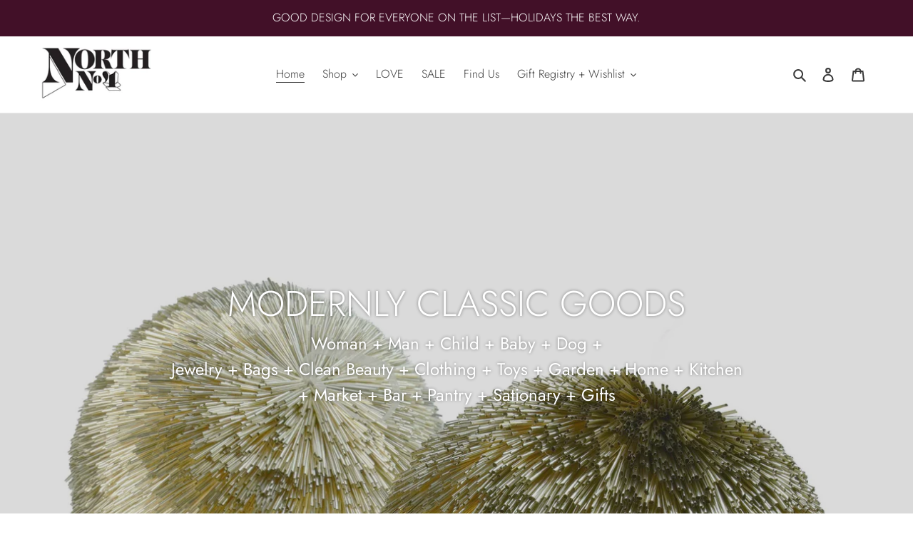

--- FILE ---
content_type: text/html; charset=utf-8
request_url: https://northno4.com/
body_size: 30760
content:
<!doctype html>
<html class="no-js" lang="en">
<head>
  <meta charset="utf-8">
  <meta http-equiv="X-UA-Compatible" content="IE=edge,chrome=1">
  <meta name="viewport" content="width=device-width,initial-scale=1">
  <meta name="theme-color" content="#818181"><link rel="canonical" href="https://northno4.com/"><link rel="shortcut icon" href="//northno4.com/cdn/shop/files/NN4_Logo_INSTA_32x32.jpg?v=1614302541" type="image/png"><title>North No. 4</title><meta name="description" content="Modernly classic goods."><!-- /snippets/social-meta-tags.liquid -->




<meta property="og:site_name" content="North No. 4">
<meta property="og:url" content="https://northno4.com/">
<meta property="og:title" content="North No. 4">
<meta property="og:type" content="website">
<meta property="og:description" content="Modernly classic goods.">





<meta name="twitter:card" content="summary_large_image">
<meta name="twitter:title" content="North No. 4">
<meta name="twitter:description" content="Modernly classic goods.">


  <link href="//northno4.com/cdn/shop/t/1/assets/theme.scss.css?v=138138860225831343691764596501" rel="stylesheet" type="text/css" media="all" />

  <script>
    var theme = {
      breakpoints: {
        medium: 750,
        large: 990,
        widescreen: 1400
      },
      strings: {
        addToCart: "Add to cart",
        soldOut: "Sold out",
        unavailable: "Unavailable",
        regularPrice: "Regular price",
        salePrice: "Sale price",
        sale: "Sale",
        fromLowestPrice: "from [price]",
        vendor: "Vendor",
        showMore: "Show More",
        showLess: "Show Less",
        searchFor: "Search for",
        addressError: "Error looking up that address",
        addressNoResults: "No results for that address",
        addressQueryLimit: "You have exceeded the Google API usage limit. Consider upgrading to a \u003ca href=\"https:\/\/developers.google.com\/maps\/premium\/usage-limits\"\u003ePremium Plan\u003c\/a\u003e.",
        authError: "There was a problem authenticating your Google Maps account.",
        newWindow: "Opens in a new window.",
        external: "Opens external website.",
        newWindowExternal: "Opens external website in a new window.",
        removeLabel: "Remove [product]",
        update: "Update",
        quantity: "Quantity",
        discountedTotal: "Discounted total",
        regularTotal: "Regular total",
        priceColumn: "See Price column for discount details.",
        quantityMinimumMessage: "Quantity must be 1 or more",
        cartError: "There was an error while updating your cart. Please try again.",
        removedItemMessage: "Removed \u003cspan class=\"cart__removed-product-details\"\u003e([quantity]) [link]\u003c\/span\u003e from your cart.",
        unitPrice: "Unit price",
        unitPriceSeparator: "per",
        oneCartCount: "1 item",
        otherCartCount: "[count] items",
        quantityLabel: "Quantity: [count]",
        products: "Products",
        loading: "Loading",
        number_of_results: "[result_number] of [results_count]",
        number_of_results_found: "[results_count] results found",
        one_result_found: "1 result found"
      },
      moneyFormat: "${{amount}}",
      moneyFormatWithCurrency: "${{amount}} USD",
      settings: {
        predictiveSearchEnabled: true,
        predictiveSearchShowPrice: true,
        predictiveSearchShowVendor: false
      }
    }

    document.documentElement.className = document.documentElement.className.replace('no-js', 'js');
  </script><script src="//northno4.com/cdn/shop/t/1/assets/lazysizes.js?v=94224023136283657951593697300" async="async"></script>
  <script src="//northno4.com/cdn/shop/t/1/assets/vendor.js?v=85833464202832145531593697302" defer="defer"></script>
  <script src="//northno4.com/cdn/shop/t/1/assets/theme.js?v=40590486502438239991628358918" defer="defer"></script>

  <script>window.performance && window.performance.mark && window.performance.mark('shopify.content_for_header.start');</script><meta name="facebook-domain-verification" content="vkv5okl941gwq0xz3qvlt70wa4dhud">
<meta id="shopify-digital-wallet" name="shopify-digital-wallet" content="/42178019484/digital_wallets/dialog">
<meta name="shopify-checkout-api-token" content="885cc488ca2641682394bb750a18f9da">
<script async="async" src="/checkouts/internal/preloads.js?locale=en-US"></script>
<link rel="preconnect" href="https://shop.app" crossorigin="anonymous">
<script async="async" src="https://shop.app/checkouts/internal/preloads.js?locale=en-US&shop_id=42178019484" crossorigin="anonymous"></script>
<script id="apple-pay-shop-capabilities" type="application/json">{"shopId":42178019484,"countryCode":"US","currencyCode":"USD","merchantCapabilities":["supports3DS"],"merchantId":"gid:\/\/shopify\/Shop\/42178019484","merchantName":"North No. 4","requiredBillingContactFields":["postalAddress","email","phone"],"requiredShippingContactFields":["postalAddress","email","phone"],"shippingType":"shipping","supportedNetworks":["visa","masterCard","amex","discover","elo","jcb"],"total":{"type":"pending","label":"North No. 4","amount":"1.00"},"shopifyPaymentsEnabled":true,"supportsSubscriptions":true}</script>
<script id="shopify-features" type="application/json">{"accessToken":"885cc488ca2641682394bb750a18f9da","betas":["rich-media-storefront-analytics"],"domain":"northno4.com","predictiveSearch":true,"shopId":42178019484,"locale":"en"}</script>
<script>var Shopify = Shopify || {};
Shopify.shop = "north-no-4.myshopify.com";
Shopify.locale = "en";
Shopify.currency = {"active":"USD","rate":"1.0"};
Shopify.country = "US";
Shopify.theme = {"name":"Debut","id":103689224348,"schema_name":"Debut","schema_version":"16.7.1","theme_store_id":796,"role":"main"};
Shopify.theme.handle = "null";
Shopify.theme.style = {"id":null,"handle":null};
Shopify.cdnHost = "northno4.com/cdn";
Shopify.routes = Shopify.routes || {};
Shopify.routes.root = "/";</script>
<script type="module">!function(o){(o.Shopify=o.Shopify||{}).modules=!0}(window);</script>
<script>!function(o){function n(){var o=[];function n(){o.push(Array.prototype.slice.apply(arguments))}return n.q=o,n}var t=o.Shopify=o.Shopify||{};t.loadFeatures=n(),t.autoloadFeatures=n()}(window);</script>
<script>
  window.ShopifyPay = window.ShopifyPay || {};
  window.ShopifyPay.apiHost = "shop.app\/pay";
  window.ShopifyPay.redirectState = null;
</script>
<script id="shop-js-analytics" type="application/json">{"pageType":"index"}</script>
<script defer="defer" async type="module" src="//northno4.com/cdn/shopifycloud/shop-js/modules/v2/client.init-shop-cart-sync_BdyHc3Nr.en.esm.js"></script>
<script defer="defer" async type="module" src="//northno4.com/cdn/shopifycloud/shop-js/modules/v2/chunk.common_Daul8nwZ.esm.js"></script>
<script type="module">
  await import("//northno4.com/cdn/shopifycloud/shop-js/modules/v2/client.init-shop-cart-sync_BdyHc3Nr.en.esm.js");
await import("//northno4.com/cdn/shopifycloud/shop-js/modules/v2/chunk.common_Daul8nwZ.esm.js");

  window.Shopify.SignInWithShop?.initShopCartSync?.({"fedCMEnabled":true,"windoidEnabled":true});

</script>
<script>
  window.Shopify = window.Shopify || {};
  if (!window.Shopify.featureAssets) window.Shopify.featureAssets = {};
  window.Shopify.featureAssets['shop-js'] = {"shop-cart-sync":["modules/v2/client.shop-cart-sync_QYOiDySF.en.esm.js","modules/v2/chunk.common_Daul8nwZ.esm.js"],"init-fed-cm":["modules/v2/client.init-fed-cm_DchLp9rc.en.esm.js","modules/v2/chunk.common_Daul8nwZ.esm.js"],"shop-button":["modules/v2/client.shop-button_OV7bAJc5.en.esm.js","modules/v2/chunk.common_Daul8nwZ.esm.js"],"init-windoid":["modules/v2/client.init-windoid_DwxFKQ8e.en.esm.js","modules/v2/chunk.common_Daul8nwZ.esm.js"],"shop-cash-offers":["modules/v2/client.shop-cash-offers_DWtL6Bq3.en.esm.js","modules/v2/chunk.common_Daul8nwZ.esm.js","modules/v2/chunk.modal_CQq8HTM6.esm.js"],"shop-toast-manager":["modules/v2/client.shop-toast-manager_CX9r1SjA.en.esm.js","modules/v2/chunk.common_Daul8nwZ.esm.js"],"init-shop-email-lookup-coordinator":["modules/v2/client.init-shop-email-lookup-coordinator_UhKnw74l.en.esm.js","modules/v2/chunk.common_Daul8nwZ.esm.js"],"pay-button":["modules/v2/client.pay-button_DzxNnLDY.en.esm.js","modules/v2/chunk.common_Daul8nwZ.esm.js"],"avatar":["modules/v2/client.avatar_BTnouDA3.en.esm.js"],"init-shop-cart-sync":["modules/v2/client.init-shop-cart-sync_BdyHc3Nr.en.esm.js","modules/v2/chunk.common_Daul8nwZ.esm.js"],"shop-login-button":["modules/v2/client.shop-login-button_D8B466_1.en.esm.js","modules/v2/chunk.common_Daul8nwZ.esm.js","modules/v2/chunk.modal_CQq8HTM6.esm.js"],"init-customer-accounts-sign-up":["modules/v2/client.init-customer-accounts-sign-up_C8fpPm4i.en.esm.js","modules/v2/client.shop-login-button_D8B466_1.en.esm.js","modules/v2/chunk.common_Daul8nwZ.esm.js","modules/v2/chunk.modal_CQq8HTM6.esm.js"],"init-shop-for-new-customer-accounts":["modules/v2/client.init-shop-for-new-customer-accounts_CVTO0Ztu.en.esm.js","modules/v2/client.shop-login-button_D8B466_1.en.esm.js","modules/v2/chunk.common_Daul8nwZ.esm.js","modules/v2/chunk.modal_CQq8HTM6.esm.js"],"init-customer-accounts":["modules/v2/client.init-customer-accounts_dRgKMfrE.en.esm.js","modules/v2/client.shop-login-button_D8B466_1.en.esm.js","modules/v2/chunk.common_Daul8nwZ.esm.js","modules/v2/chunk.modal_CQq8HTM6.esm.js"],"shop-follow-button":["modules/v2/client.shop-follow-button_CkZpjEct.en.esm.js","modules/v2/chunk.common_Daul8nwZ.esm.js","modules/v2/chunk.modal_CQq8HTM6.esm.js"],"lead-capture":["modules/v2/client.lead-capture_BntHBhfp.en.esm.js","modules/v2/chunk.common_Daul8nwZ.esm.js","modules/v2/chunk.modal_CQq8HTM6.esm.js"],"checkout-modal":["modules/v2/client.checkout-modal_CfxcYbTm.en.esm.js","modules/v2/chunk.common_Daul8nwZ.esm.js","modules/v2/chunk.modal_CQq8HTM6.esm.js"],"shop-login":["modules/v2/client.shop-login_Da4GZ2H6.en.esm.js","modules/v2/chunk.common_Daul8nwZ.esm.js","modules/v2/chunk.modal_CQq8HTM6.esm.js"],"payment-terms":["modules/v2/client.payment-terms_MV4M3zvL.en.esm.js","modules/v2/chunk.common_Daul8nwZ.esm.js","modules/v2/chunk.modal_CQq8HTM6.esm.js"]};
</script>
<script>(function() {
  var isLoaded = false;
  function asyncLoad() {
    if (isLoaded) return;
    isLoaded = true;
    var urls = ["https:\/\/shopify.covet.pics\/covet-pics-widget-inject.js?shop=north-no-4.myshopify.com"];
    for (var i = 0; i < urls.length; i++) {
      var s = document.createElement('script');
      s.type = 'text/javascript';
      s.async = true;
      s.src = urls[i];
      var x = document.getElementsByTagName('script')[0];
      x.parentNode.insertBefore(s, x);
    }
  };
  if(window.attachEvent) {
    window.attachEvent('onload', asyncLoad);
  } else {
    window.addEventListener('load', asyncLoad, false);
  }
})();</script>
<script id="__st">var __st={"a":42178019484,"offset":-18000,"reqid":"227b6d93-495d-4bbe-9225-d4d5cd8b8eba-1768997366","pageurl":"northno4.com\/","u":"a24b3dbe7fe9","p":"home"};</script>
<script>window.ShopifyPaypalV4VisibilityTracking = true;</script>
<script id="captcha-bootstrap">!function(){'use strict';const t='contact',e='account',n='new_comment',o=[[t,t],['blogs',n],['comments',n],[t,'customer']],c=[[e,'customer_login'],[e,'guest_login'],[e,'recover_customer_password'],[e,'create_customer']],r=t=>t.map((([t,e])=>`form[action*='/${t}']:not([data-nocaptcha='true']) input[name='form_type'][value='${e}']`)).join(','),a=t=>()=>t?[...document.querySelectorAll(t)].map((t=>t.form)):[];function s(){const t=[...o],e=r(t);return a(e)}const i='password',u='form_key',d=['recaptcha-v3-token','g-recaptcha-response','h-captcha-response',i],f=()=>{try{return window.sessionStorage}catch{return}},m='__shopify_v',_=t=>t.elements[u];function p(t,e,n=!1){try{const o=window.sessionStorage,c=JSON.parse(o.getItem(e)),{data:r}=function(t){const{data:e,action:n}=t;return t[m]||n?{data:e,action:n}:{data:t,action:n}}(c);for(const[e,n]of Object.entries(r))t.elements[e]&&(t.elements[e].value=n);n&&o.removeItem(e)}catch(o){console.error('form repopulation failed',{error:o})}}const l='form_type',E='cptcha';function T(t){t.dataset[E]=!0}const w=window,h=w.document,L='Shopify',v='ce_forms',y='captcha';let A=!1;((t,e)=>{const n=(g='f06e6c50-85a8-45c8-87d0-21a2b65856fe',I='https://cdn.shopify.com/shopifycloud/storefront-forms-hcaptcha/ce_storefront_forms_captcha_hcaptcha.v1.5.2.iife.js',D={infoText:'Protected by hCaptcha',privacyText:'Privacy',termsText:'Terms'},(t,e,n)=>{const o=w[L][v],c=o.bindForm;if(c)return c(t,g,e,D).then(n);var r;o.q.push([[t,g,e,D],n]),r=I,A||(h.body.append(Object.assign(h.createElement('script'),{id:'captcha-provider',async:!0,src:r})),A=!0)});var g,I,D;w[L]=w[L]||{},w[L][v]=w[L][v]||{},w[L][v].q=[],w[L][y]=w[L][y]||{},w[L][y].protect=function(t,e){n(t,void 0,e),T(t)},Object.freeze(w[L][y]),function(t,e,n,w,h,L){const[v,y,A,g]=function(t,e,n){const i=e?o:[],u=t?c:[],d=[...i,...u],f=r(d),m=r(i),_=r(d.filter((([t,e])=>n.includes(e))));return[a(f),a(m),a(_),s()]}(w,h,L),I=t=>{const e=t.target;return e instanceof HTMLFormElement?e:e&&e.form},D=t=>v().includes(t);t.addEventListener('submit',(t=>{const e=I(t);if(!e)return;const n=D(e)&&!e.dataset.hcaptchaBound&&!e.dataset.recaptchaBound,o=_(e),c=g().includes(e)&&(!o||!o.value);(n||c)&&t.preventDefault(),c&&!n&&(function(t){try{if(!f())return;!function(t){const e=f();if(!e)return;const n=_(t);if(!n)return;const o=n.value;o&&e.removeItem(o)}(t);const e=Array.from(Array(32),(()=>Math.random().toString(36)[2])).join('');!function(t,e){_(t)||t.append(Object.assign(document.createElement('input'),{type:'hidden',name:u})),t.elements[u].value=e}(t,e),function(t,e){const n=f();if(!n)return;const o=[...t.querySelectorAll(`input[type='${i}']`)].map((({name:t})=>t)),c=[...d,...o],r={};for(const[a,s]of new FormData(t).entries())c.includes(a)||(r[a]=s);n.setItem(e,JSON.stringify({[m]:1,action:t.action,data:r}))}(t,e)}catch(e){console.error('failed to persist form',e)}}(e),e.submit())}));const S=(t,e)=>{t&&!t.dataset[E]&&(n(t,e.some((e=>e===t))),T(t))};for(const o of['focusin','change'])t.addEventListener(o,(t=>{const e=I(t);D(e)&&S(e,y())}));const B=e.get('form_key'),M=e.get(l),P=B&&M;t.addEventListener('DOMContentLoaded',(()=>{const t=y();if(P)for(const e of t)e.elements[l].value===M&&p(e,B);[...new Set([...A(),...v().filter((t=>'true'===t.dataset.shopifyCaptcha))])].forEach((e=>S(e,t)))}))}(h,new URLSearchParams(w.location.search),n,t,e,['guest_login'])})(!0,!0)}();</script>
<script integrity="sha256-4kQ18oKyAcykRKYeNunJcIwy7WH5gtpwJnB7kiuLZ1E=" data-source-attribution="shopify.loadfeatures" defer="defer" src="//northno4.com/cdn/shopifycloud/storefront/assets/storefront/load_feature-a0a9edcb.js" crossorigin="anonymous"></script>
<script crossorigin="anonymous" defer="defer" src="//northno4.com/cdn/shopifycloud/storefront/assets/shopify_pay/storefront-65b4c6d7.js?v=20250812"></script>
<script data-source-attribution="shopify.dynamic_checkout.dynamic.init">var Shopify=Shopify||{};Shopify.PaymentButton=Shopify.PaymentButton||{isStorefrontPortableWallets:!0,init:function(){window.Shopify.PaymentButton.init=function(){};var t=document.createElement("script");t.src="https://northno4.com/cdn/shopifycloud/portable-wallets/latest/portable-wallets.en.js",t.type="module",document.head.appendChild(t)}};
</script>
<script data-source-attribution="shopify.dynamic_checkout.buyer_consent">
  function portableWalletsHideBuyerConsent(e){var t=document.getElementById("shopify-buyer-consent"),n=document.getElementById("shopify-subscription-policy-button");t&&n&&(t.classList.add("hidden"),t.setAttribute("aria-hidden","true"),n.removeEventListener("click",e))}function portableWalletsShowBuyerConsent(e){var t=document.getElementById("shopify-buyer-consent"),n=document.getElementById("shopify-subscription-policy-button");t&&n&&(t.classList.remove("hidden"),t.removeAttribute("aria-hidden"),n.addEventListener("click",e))}window.Shopify?.PaymentButton&&(window.Shopify.PaymentButton.hideBuyerConsent=portableWalletsHideBuyerConsent,window.Shopify.PaymentButton.showBuyerConsent=portableWalletsShowBuyerConsent);
</script>
<script data-source-attribution="shopify.dynamic_checkout.cart.bootstrap">document.addEventListener("DOMContentLoaded",(function(){function t(){return document.querySelector("shopify-accelerated-checkout-cart, shopify-accelerated-checkout")}if(t())Shopify.PaymentButton.init();else{new MutationObserver((function(e,n){t()&&(Shopify.PaymentButton.init(),n.disconnect())})).observe(document.body,{childList:!0,subtree:!0})}}));
</script>
<link id="shopify-accelerated-checkout-styles" rel="stylesheet" media="screen" href="https://northno4.com/cdn/shopifycloud/portable-wallets/latest/accelerated-checkout-backwards-compat.css" crossorigin="anonymous">
<style id="shopify-accelerated-checkout-cart">
        #shopify-buyer-consent {
  margin-top: 1em;
  display: inline-block;
  width: 100%;
}

#shopify-buyer-consent.hidden {
  display: none;
}

#shopify-subscription-policy-button {
  background: none;
  border: none;
  padding: 0;
  text-decoration: underline;
  font-size: inherit;
  cursor: pointer;
}

#shopify-subscription-policy-button::before {
  box-shadow: none;
}

      </style>

<script>window.performance && window.performance.mark && window.performance.mark('shopify.content_for_header.end');</script>
<!-- BEGIN app block: shopify://apps/gift-reggie-gift-registry/blocks/app-embed-block/00fe746e-081c-46a2-a15d-bcbd6f41b0f0 --><script type="application/json" id="gift_reggie_data">
  {
    "storefrontAccessToken": "802ea362cb4a780cc02c6afcd00ea3ef",
    "registryId": null,
    "registryAdmin": null,
    "customerId": null,
    

    "productId": null,
    "rootUrl": "\/",
    "accountLoginUrl": "\/customer_authentication\/login",
    "accountLoginReturnParam": "return_to=",
    "currentLanguage": null,

    "button_layout": "column",
    "button_order": "registry_wishlist",
    "button_alignment": "justify",
    "behavior_on_no_id": "disable",
    "wishlist_button_visibility": "everyone",
    "registry_button_visibility": "everyone",
    "registry_button_behavior": "ajax",
    "online_store_version": "2",
    "button_location_override": "",
    "button_location_override_position": "inside",

    "wishlist_button_appearance": "button",
    "registry_button_appearance": "button",
    "wishlist_button_classname": "",
    "registry_button_classname": "",
    "wishlist_button_image_not_present": null,
    "wishlist_button_image_is_present": null,
    "registry_button_image": null,

    "checkout_button_selector": "",

    "i18n": {
      "wishlist": {
        "idleAdd": "Add to Wishlist",
        "idleRemove": "Remove from Wishlist",
        "pending": "...",
        "successAdd": "Added to Wishlist",
        "successRemove": "Removed from Wishlist",
        "noVariant": "Add to Wishlist",
        "error": "Error"
      },
      "registry": {
        "idleAdd": "Add to Registry",
        "idleRemove": "Remove from Registry",
        "pending": "...",
        "successAdd": "Added to Registry",
        "successRemove": "Removed from Registry",
        "noVariant": "Add to Registry",
        "error": "Error"
      }
    }
  }
</script>
<style>
  :root {
    --gift-reggie-wishlist-button-background-color: #ffffff;
    --gift-reggie-wishlist-button-text-color: #333333;
    --gift-reggie-registry-button-background-color: #ffffff;
    --gift-reggie-registry-button-text-color: #333333;
  }
</style><style>
    
  </style>
<!-- END app block --><!-- BEGIN app block: shopify://apps/klaviyo-email-marketing-sms/blocks/klaviyo-onsite-embed/2632fe16-c075-4321-a88b-50b567f42507 -->












  <script async src="https://static.klaviyo.com/onsite/js/Rdxcx9/klaviyo.js?company_id=Rdxcx9"></script>
  <script>!function(){if(!window.klaviyo){window._klOnsite=window._klOnsite||[];try{window.klaviyo=new Proxy({},{get:function(n,i){return"push"===i?function(){var n;(n=window._klOnsite).push.apply(n,arguments)}:function(){for(var n=arguments.length,o=new Array(n),w=0;w<n;w++)o[w]=arguments[w];var t="function"==typeof o[o.length-1]?o.pop():void 0,e=new Promise((function(n){window._klOnsite.push([i].concat(o,[function(i){t&&t(i),n(i)}]))}));return e}}})}catch(n){window.klaviyo=window.klaviyo||[],window.klaviyo.push=function(){var n;(n=window._klOnsite).push.apply(n,arguments)}}}}();</script>

  




  <script>
    window.klaviyoReviewsProductDesignMode = false
  </script>







<!-- END app block --><script src="https://cdn.shopify.com/extensions/019bc26b-0268-7101-b29a-175ad992ce9e/gift-reggie-gift-registry-124/assets/app-embed-block.js" type="text/javascript" defer="defer"></script>
<link href="https://cdn.shopify.com/extensions/019bc26b-0268-7101-b29a-175ad992ce9e/gift-reggie-gift-registry-124/assets/app-embed-block.css" rel="stylesheet" type="text/css" media="all">
<meta property="og:image" content="https://cdn.shopify.com/s/files/1/0421/7801/9484/files/NN4_Logo_B_W_1546ba63-36b7-48a1-86f4-59f7b220eb15.jpg?height=628&pad_color=ffffff&v=1707595614&width=1200" />
<meta property="og:image:secure_url" content="https://cdn.shopify.com/s/files/1/0421/7801/9484/files/NN4_Logo_B_W_1546ba63-36b7-48a1-86f4-59f7b220eb15.jpg?height=628&pad_color=ffffff&v=1707595614&width=1200" />
<meta property="og:image:width" content="1200" />
<meta property="og:image:height" content="628" />
<link href="https://monorail-edge.shopifysvc.com" rel="dns-prefetch">
<script>(function(){if ("sendBeacon" in navigator && "performance" in window) {try {var session_token_from_headers = performance.getEntriesByType('navigation')[0].serverTiming.find(x => x.name == '_s').description;} catch {var session_token_from_headers = undefined;}var session_cookie_matches = document.cookie.match(/_shopify_s=([^;]*)/);var session_token_from_cookie = session_cookie_matches && session_cookie_matches.length === 2 ? session_cookie_matches[1] : "";var session_token = session_token_from_headers || session_token_from_cookie || "";function handle_abandonment_event(e) {var entries = performance.getEntries().filter(function(entry) {return /monorail-edge.shopifysvc.com/.test(entry.name);});if (!window.abandonment_tracked && entries.length === 0) {window.abandonment_tracked = true;var currentMs = Date.now();var navigation_start = performance.timing.navigationStart;var payload = {shop_id: 42178019484,url: window.location.href,navigation_start,duration: currentMs - navigation_start,session_token,page_type: "index"};window.navigator.sendBeacon("https://monorail-edge.shopifysvc.com/v1/produce", JSON.stringify({schema_id: "online_store_buyer_site_abandonment/1.1",payload: payload,metadata: {event_created_at_ms: currentMs,event_sent_at_ms: currentMs}}));}}window.addEventListener('pagehide', handle_abandonment_event);}}());</script>
<script id="web-pixels-manager-setup">(function e(e,d,r,n,o){if(void 0===o&&(o={}),!Boolean(null===(a=null===(i=window.Shopify)||void 0===i?void 0:i.analytics)||void 0===a?void 0:a.replayQueue)){var i,a;window.Shopify=window.Shopify||{};var t=window.Shopify;t.analytics=t.analytics||{};var s=t.analytics;s.replayQueue=[],s.publish=function(e,d,r){return s.replayQueue.push([e,d,r]),!0};try{self.performance.mark("wpm:start")}catch(e){}var l=function(){var e={modern:/Edge?\/(1{2}[4-9]|1[2-9]\d|[2-9]\d{2}|\d{4,})\.\d+(\.\d+|)|Firefox\/(1{2}[4-9]|1[2-9]\d|[2-9]\d{2}|\d{4,})\.\d+(\.\d+|)|Chrom(ium|e)\/(9{2}|\d{3,})\.\d+(\.\d+|)|(Maci|X1{2}).+ Version\/(15\.\d+|(1[6-9]|[2-9]\d|\d{3,})\.\d+)([,.]\d+|)( \(\w+\)|)( Mobile\/\w+|) Safari\/|Chrome.+OPR\/(9{2}|\d{3,})\.\d+\.\d+|(CPU[ +]OS|iPhone[ +]OS|CPU[ +]iPhone|CPU IPhone OS|CPU iPad OS)[ +]+(15[._]\d+|(1[6-9]|[2-9]\d|\d{3,})[._]\d+)([._]\d+|)|Android:?[ /-](13[3-9]|1[4-9]\d|[2-9]\d{2}|\d{4,})(\.\d+|)(\.\d+|)|Android.+Firefox\/(13[5-9]|1[4-9]\d|[2-9]\d{2}|\d{4,})\.\d+(\.\d+|)|Android.+Chrom(ium|e)\/(13[3-9]|1[4-9]\d|[2-9]\d{2}|\d{4,})\.\d+(\.\d+|)|SamsungBrowser\/([2-9]\d|\d{3,})\.\d+/,legacy:/Edge?\/(1[6-9]|[2-9]\d|\d{3,})\.\d+(\.\d+|)|Firefox\/(5[4-9]|[6-9]\d|\d{3,})\.\d+(\.\d+|)|Chrom(ium|e)\/(5[1-9]|[6-9]\d|\d{3,})\.\d+(\.\d+|)([\d.]+$|.*Safari\/(?![\d.]+ Edge\/[\d.]+$))|(Maci|X1{2}).+ Version\/(10\.\d+|(1[1-9]|[2-9]\d|\d{3,})\.\d+)([,.]\d+|)( \(\w+\)|)( Mobile\/\w+|) Safari\/|Chrome.+OPR\/(3[89]|[4-9]\d|\d{3,})\.\d+\.\d+|(CPU[ +]OS|iPhone[ +]OS|CPU[ +]iPhone|CPU IPhone OS|CPU iPad OS)[ +]+(10[._]\d+|(1[1-9]|[2-9]\d|\d{3,})[._]\d+)([._]\d+|)|Android:?[ /-](13[3-9]|1[4-9]\d|[2-9]\d{2}|\d{4,})(\.\d+|)(\.\d+|)|Mobile Safari.+OPR\/([89]\d|\d{3,})\.\d+\.\d+|Android.+Firefox\/(13[5-9]|1[4-9]\d|[2-9]\d{2}|\d{4,})\.\d+(\.\d+|)|Android.+Chrom(ium|e)\/(13[3-9]|1[4-9]\d|[2-9]\d{2}|\d{4,})\.\d+(\.\d+|)|Android.+(UC? ?Browser|UCWEB|U3)[ /]?(15\.([5-9]|\d{2,})|(1[6-9]|[2-9]\d|\d{3,})\.\d+)\.\d+|SamsungBrowser\/(5\.\d+|([6-9]|\d{2,})\.\d+)|Android.+MQ{2}Browser\/(14(\.(9|\d{2,})|)|(1[5-9]|[2-9]\d|\d{3,})(\.\d+|))(\.\d+|)|K[Aa][Ii]OS\/(3\.\d+|([4-9]|\d{2,})\.\d+)(\.\d+|)/},d=e.modern,r=e.legacy,n=navigator.userAgent;return n.match(d)?"modern":n.match(r)?"legacy":"unknown"}(),u="modern"===l?"modern":"legacy",c=(null!=n?n:{modern:"",legacy:""})[u],f=function(e){return[e.baseUrl,"/wpm","/b",e.hashVersion,"modern"===e.buildTarget?"m":"l",".js"].join("")}({baseUrl:d,hashVersion:r,buildTarget:u}),m=function(e){var d=e.version,r=e.bundleTarget,n=e.surface,o=e.pageUrl,i=e.monorailEndpoint;return{emit:function(e){var a=e.status,t=e.errorMsg,s=(new Date).getTime(),l=JSON.stringify({metadata:{event_sent_at_ms:s},events:[{schema_id:"web_pixels_manager_load/3.1",payload:{version:d,bundle_target:r,page_url:o,status:a,surface:n,error_msg:t},metadata:{event_created_at_ms:s}}]});if(!i)return console&&console.warn&&console.warn("[Web Pixels Manager] No Monorail endpoint provided, skipping logging."),!1;try{return self.navigator.sendBeacon.bind(self.navigator)(i,l)}catch(e){}var u=new XMLHttpRequest;try{return u.open("POST",i,!0),u.setRequestHeader("Content-Type","text/plain"),u.send(l),!0}catch(e){return console&&console.warn&&console.warn("[Web Pixels Manager] Got an unhandled error while logging to Monorail."),!1}}}}({version:r,bundleTarget:l,surface:e.surface,pageUrl:self.location.href,monorailEndpoint:e.monorailEndpoint});try{o.browserTarget=l,function(e){var d=e.src,r=e.async,n=void 0===r||r,o=e.onload,i=e.onerror,a=e.sri,t=e.scriptDataAttributes,s=void 0===t?{}:t,l=document.createElement("script"),u=document.querySelector("head"),c=document.querySelector("body");if(l.async=n,l.src=d,a&&(l.integrity=a,l.crossOrigin="anonymous"),s)for(var f in s)if(Object.prototype.hasOwnProperty.call(s,f))try{l.dataset[f]=s[f]}catch(e){}if(o&&l.addEventListener("load",o),i&&l.addEventListener("error",i),u)u.appendChild(l);else{if(!c)throw new Error("Did not find a head or body element to append the script");c.appendChild(l)}}({src:f,async:!0,onload:function(){if(!function(){var e,d;return Boolean(null===(d=null===(e=window.Shopify)||void 0===e?void 0:e.analytics)||void 0===d?void 0:d.initialized)}()){var d=window.webPixelsManager.init(e)||void 0;if(d){var r=window.Shopify.analytics;r.replayQueue.forEach((function(e){var r=e[0],n=e[1],o=e[2];d.publishCustomEvent(r,n,o)})),r.replayQueue=[],r.publish=d.publishCustomEvent,r.visitor=d.visitor,r.initialized=!0}}},onerror:function(){return m.emit({status:"failed",errorMsg:"".concat(f," has failed to load")})},sri:function(e){var d=/^sha384-[A-Za-z0-9+/=]+$/;return"string"==typeof e&&d.test(e)}(c)?c:"",scriptDataAttributes:o}),m.emit({status:"loading"})}catch(e){m.emit({status:"failed",errorMsg:(null==e?void 0:e.message)||"Unknown error"})}}})({shopId: 42178019484,storefrontBaseUrl: "https://northno4.com",extensionsBaseUrl: "https://extensions.shopifycdn.com/cdn/shopifycloud/web-pixels-manager",monorailEndpoint: "https://monorail-edge.shopifysvc.com/unstable/produce_batch",surface: "storefront-renderer",enabledBetaFlags: ["2dca8a86"],webPixelsConfigList: [{"id":"191332590","configuration":"{\"pixel_id\":\"489669472602564\",\"pixel_type\":\"facebook_pixel\",\"metaapp_system_user_token\":\"-\"}","eventPayloadVersion":"v1","runtimeContext":"OPEN","scriptVersion":"ca16bc87fe92b6042fbaa3acc2fbdaa6","type":"APP","apiClientId":2329312,"privacyPurposes":["ANALYTICS","MARKETING","SALE_OF_DATA"],"dataSharingAdjustments":{"protectedCustomerApprovalScopes":["read_customer_address","read_customer_email","read_customer_name","read_customer_personal_data","read_customer_phone"]}},{"id":"19300590","configuration":"{\"myshopifyDomain\":\"north-no-4.myshopify.com\"}","eventPayloadVersion":"v1","runtimeContext":"STRICT","scriptVersion":"23b97d18e2aa74363140dc29c9284e87","type":"APP","apiClientId":2775569,"privacyPurposes":["ANALYTICS","MARKETING","SALE_OF_DATA"],"dataSharingAdjustments":{"protectedCustomerApprovalScopes":["read_customer_address","read_customer_email","read_customer_name","read_customer_phone","read_customer_personal_data"]}},{"id":"shopify-app-pixel","configuration":"{}","eventPayloadVersion":"v1","runtimeContext":"STRICT","scriptVersion":"0450","apiClientId":"shopify-pixel","type":"APP","privacyPurposes":["ANALYTICS","MARKETING"]},{"id":"shopify-custom-pixel","eventPayloadVersion":"v1","runtimeContext":"LAX","scriptVersion":"0450","apiClientId":"shopify-pixel","type":"CUSTOM","privacyPurposes":["ANALYTICS","MARKETING"]}],isMerchantRequest: false,initData: {"shop":{"name":"North No. 4","paymentSettings":{"currencyCode":"USD"},"myshopifyDomain":"north-no-4.myshopify.com","countryCode":"US","storefrontUrl":"https:\/\/northno4.com"},"customer":null,"cart":null,"checkout":null,"productVariants":[],"purchasingCompany":null},},"https://northno4.com/cdn","fcfee988w5aeb613cpc8e4bc33m6693e112",{"modern":"","legacy":""},{"shopId":"42178019484","storefrontBaseUrl":"https:\/\/northno4.com","extensionBaseUrl":"https:\/\/extensions.shopifycdn.com\/cdn\/shopifycloud\/web-pixels-manager","surface":"storefront-renderer","enabledBetaFlags":"[\"2dca8a86\"]","isMerchantRequest":"false","hashVersion":"fcfee988w5aeb613cpc8e4bc33m6693e112","publish":"custom","events":"[[\"page_viewed\",{}]]"});</script><script>
  window.ShopifyAnalytics = window.ShopifyAnalytics || {};
  window.ShopifyAnalytics.meta = window.ShopifyAnalytics.meta || {};
  window.ShopifyAnalytics.meta.currency = 'USD';
  var meta = {"page":{"pageType":"home","requestId":"227b6d93-495d-4bbe-9225-d4d5cd8b8eba-1768997366"}};
  for (var attr in meta) {
    window.ShopifyAnalytics.meta[attr] = meta[attr];
  }
</script>
<script class="analytics">
  (function () {
    var customDocumentWrite = function(content) {
      var jquery = null;

      if (window.jQuery) {
        jquery = window.jQuery;
      } else if (window.Checkout && window.Checkout.$) {
        jquery = window.Checkout.$;
      }

      if (jquery) {
        jquery('body').append(content);
      }
    };

    var hasLoggedConversion = function(token) {
      if (token) {
        return document.cookie.indexOf('loggedConversion=' + token) !== -1;
      }
      return false;
    }

    var setCookieIfConversion = function(token) {
      if (token) {
        var twoMonthsFromNow = new Date(Date.now());
        twoMonthsFromNow.setMonth(twoMonthsFromNow.getMonth() + 2);

        document.cookie = 'loggedConversion=' + token + '; expires=' + twoMonthsFromNow;
      }
    }

    var trekkie = window.ShopifyAnalytics.lib = window.trekkie = window.trekkie || [];
    if (trekkie.integrations) {
      return;
    }
    trekkie.methods = [
      'identify',
      'page',
      'ready',
      'track',
      'trackForm',
      'trackLink'
    ];
    trekkie.factory = function(method) {
      return function() {
        var args = Array.prototype.slice.call(arguments);
        args.unshift(method);
        trekkie.push(args);
        return trekkie;
      };
    };
    for (var i = 0; i < trekkie.methods.length; i++) {
      var key = trekkie.methods[i];
      trekkie[key] = trekkie.factory(key);
    }
    trekkie.load = function(config) {
      trekkie.config = config || {};
      trekkie.config.initialDocumentCookie = document.cookie;
      var first = document.getElementsByTagName('script')[0];
      var script = document.createElement('script');
      script.type = 'text/javascript';
      script.onerror = function(e) {
        var scriptFallback = document.createElement('script');
        scriptFallback.type = 'text/javascript';
        scriptFallback.onerror = function(error) {
                var Monorail = {
      produce: function produce(monorailDomain, schemaId, payload) {
        var currentMs = new Date().getTime();
        var event = {
          schema_id: schemaId,
          payload: payload,
          metadata: {
            event_created_at_ms: currentMs,
            event_sent_at_ms: currentMs
          }
        };
        return Monorail.sendRequest("https://" + monorailDomain + "/v1/produce", JSON.stringify(event));
      },
      sendRequest: function sendRequest(endpointUrl, payload) {
        // Try the sendBeacon API
        if (window && window.navigator && typeof window.navigator.sendBeacon === 'function' && typeof window.Blob === 'function' && !Monorail.isIos12()) {
          var blobData = new window.Blob([payload], {
            type: 'text/plain'
          });

          if (window.navigator.sendBeacon(endpointUrl, blobData)) {
            return true;
          } // sendBeacon was not successful

        } // XHR beacon

        var xhr = new XMLHttpRequest();

        try {
          xhr.open('POST', endpointUrl);
          xhr.setRequestHeader('Content-Type', 'text/plain');
          xhr.send(payload);
        } catch (e) {
          console.log(e);
        }

        return false;
      },
      isIos12: function isIos12() {
        return window.navigator.userAgent.lastIndexOf('iPhone; CPU iPhone OS 12_') !== -1 || window.navigator.userAgent.lastIndexOf('iPad; CPU OS 12_') !== -1;
      }
    };
    Monorail.produce('monorail-edge.shopifysvc.com',
      'trekkie_storefront_load_errors/1.1',
      {shop_id: 42178019484,
      theme_id: 103689224348,
      app_name: "storefront",
      context_url: window.location.href,
      source_url: "//northno4.com/cdn/s/trekkie.storefront.cd680fe47e6c39ca5d5df5f0a32d569bc48c0f27.min.js"});

        };
        scriptFallback.async = true;
        scriptFallback.src = '//northno4.com/cdn/s/trekkie.storefront.cd680fe47e6c39ca5d5df5f0a32d569bc48c0f27.min.js';
        first.parentNode.insertBefore(scriptFallback, first);
      };
      script.async = true;
      script.src = '//northno4.com/cdn/s/trekkie.storefront.cd680fe47e6c39ca5d5df5f0a32d569bc48c0f27.min.js';
      first.parentNode.insertBefore(script, first);
    };
    trekkie.load(
      {"Trekkie":{"appName":"storefront","development":false,"defaultAttributes":{"shopId":42178019484,"isMerchantRequest":null,"themeId":103689224348,"themeCityHash":"1600518021131049382","contentLanguage":"en","currency":"USD","eventMetadataId":"a54ca23c-9a4d-4317-93b7-ef69e06d7737"},"isServerSideCookieWritingEnabled":true,"monorailRegion":"shop_domain","enabledBetaFlags":["65f19447"]},"Session Attribution":{},"S2S":{"facebookCapiEnabled":true,"source":"trekkie-storefront-renderer","apiClientId":580111}}
    );

    var loaded = false;
    trekkie.ready(function() {
      if (loaded) return;
      loaded = true;

      window.ShopifyAnalytics.lib = window.trekkie;

      var originalDocumentWrite = document.write;
      document.write = customDocumentWrite;
      try { window.ShopifyAnalytics.merchantGoogleAnalytics.call(this); } catch(error) {};
      document.write = originalDocumentWrite;

      window.ShopifyAnalytics.lib.page(null,{"pageType":"home","requestId":"227b6d93-495d-4bbe-9225-d4d5cd8b8eba-1768997366","shopifyEmitted":true});

      var match = window.location.pathname.match(/checkouts\/(.+)\/(thank_you|post_purchase)/)
      var token = match? match[1]: undefined;
      if (!hasLoggedConversion(token)) {
        setCookieIfConversion(token);
        
      }
    });


        var eventsListenerScript = document.createElement('script');
        eventsListenerScript.async = true;
        eventsListenerScript.src = "//northno4.com/cdn/shopifycloud/storefront/assets/shop_events_listener-3da45d37.js";
        document.getElementsByTagName('head')[0].appendChild(eventsListenerScript);

})();</script>
<script
  defer
  src="https://northno4.com/cdn/shopifycloud/perf-kit/shopify-perf-kit-3.0.4.min.js"
  data-application="storefront-renderer"
  data-shop-id="42178019484"
  data-render-region="gcp-us-central1"
  data-page-type="index"
  data-theme-instance-id="103689224348"
  data-theme-name="Debut"
  data-theme-version="16.7.1"
  data-monorail-region="shop_domain"
  data-resource-timing-sampling-rate="10"
  data-shs="true"
  data-shs-beacon="true"
  data-shs-export-with-fetch="true"
  data-shs-logs-sample-rate="1"
  data-shs-beacon-endpoint="https://northno4.com/api/collect"
></script>
</head>

<body class="template-index">

  <a class="in-page-link visually-hidden skip-link" href="#MainContent">Skip to content</a><style data-shopify>

  .cart-popup {
    box-shadow: 1px 1px 10px 2px rgba(235, 235, 235, 0.5);
  }</style><div class="cart-popup-wrapper cart-popup-wrapper--hidden" role="dialog" aria-modal="true" aria-labelledby="CartPopupHeading" data-cart-popup-wrapper>
  <div class="cart-popup" data-cart-popup tabindex="-1">
    <div class="cart-popup__header">
      <h2 id="CartPopupHeading" class="cart-popup__heading">Just added to your cart</h2>
      <button class="cart-popup__close" aria-label="Close" data-cart-popup-close><svg aria-hidden="true" focusable="false" role="presentation" class="icon icon-close" viewBox="0 0 40 40"><path d="M23.868 20.015L39.117 4.78c1.11-1.108 1.11-2.77 0-3.877-1.109-1.108-2.773-1.108-3.882 0L19.986 16.137 4.737.904C3.628-.204 1.965-.204.856.904c-1.11 1.108-1.11 2.77 0 3.877l15.249 15.234L.855 35.248c-1.108 1.108-1.108 2.77 0 3.877.555.554 1.248.831 1.942.831s1.386-.277 1.94-.83l15.25-15.234 15.248 15.233c.555.554 1.248.831 1.941.831s1.387-.277 1.941-.83c1.11-1.109 1.11-2.77 0-3.878L23.868 20.015z" class="layer"/></svg></button>
    </div>
    <div class="cart-popup-item">
      <div class="cart-popup-item__image-wrapper hide" data-cart-popup-image-wrapper>
        <div class="cart-popup-item__image cart-popup-item__image--placeholder" data-cart-popup-image-placeholder>
          <div data-placeholder-size></div>
          <div class="placeholder-background placeholder-background--animation"></div>
        </div>
      </div>
      <div class="cart-popup-item__description">
        <div>
          <h3 class="cart-popup-item__title" data-cart-popup-title></h3>
          <ul class="product-details" aria-label="Product details" data-cart-popup-product-details></ul>
        </div>
        <div class="cart-popup-item__quantity">
          <span class="visually-hidden" data-cart-popup-quantity-label></span>
          <span aria-hidden="true">Qty:</span>
          <span aria-hidden="true" data-cart-popup-quantity></span>
        </div>
      </div>
    </div>

    <a href="/cart" class="cart-popup__cta-link btn btn--secondary-accent">
      View cart (<span data-cart-popup-cart-quantity></span>)
    </a>

    <div class="cart-popup__dismiss">
      <button class="cart-popup__dismiss-button text-link text-link--accent" data-cart-popup-dismiss>
        Continue shopping
      </button>
    </div>
  </div>
</div>

<div id="shopify-section-header" class="shopify-section">
  <style>
    
      .site-header__logo-image {
        max-width: 160px;
      }
    

    
      .site-header__logo-image {
        margin: 0;
      }
    
  </style>


<div id="SearchDrawer" class="search-bar drawer drawer--top" role="dialog" aria-modal="true" aria-label="Search" data-predictive-search-drawer>
  <div class="search-bar__interior">
    <div class="search-form__container" data-search-form-container>
      <form class="search-form search-bar__form" action="/search" method="get" role="search">
        <div class="search-form__input-wrapper">
          <input
            type="text"
            name="q"
            placeholder="Search"
            role="combobox"
            aria-autocomplete="list"
            aria-owns="predictive-search-results"
            aria-expanded="false"
            aria-label="Search"
            aria-haspopup="listbox"
            class="search-form__input search-bar__input"
            data-predictive-search-drawer-input
          />
          <input type="hidden" name="options[prefix]" value="last" aria-hidden="true" />
          <div class="predictive-search-wrapper predictive-search-wrapper--drawer" data-predictive-search-mount="drawer"></div>
        </div>

        <button class="search-bar__submit search-form__submit"
          type="submit"
          data-search-form-submit>
          <svg aria-hidden="true" focusable="false" role="presentation" class="icon icon-search" viewBox="0 0 37 40"><path d="M35.6 36l-9.8-9.8c4.1-5.4 3.6-13.2-1.3-18.1-5.4-5.4-14.2-5.4-19.7 0-5.4 5.4-5.4 14.2 0 19.7 2.6 2.6 6.1 4.1 9.8 4.1 3 0 5.9-1 8.3-2.8l9.8 9.8c.4.4.9.6 1.4.6s1-.2 1.4-.6c.9-.9.9-2.1.1-2.9zm-20.9-8.2c-2.6 0-5.1-1-7-2.9-3.9-3.9-3.9-10.1 0-14C9.6 9 12.2 8 14.7 8s5.1 1 7 2.9c3.9 3.9 3.9 10.1 0 14-1.9 1.9-4.4 2.9-7 2.9z"/></svg>
          <span class="icon__fallback-text">Submit</span>
        </button>
      </form>

      <div class="search-bar__actions">
        <button type="button" class="btn--link search-bar__close js-drawer-close">
          <svg aria-hidden="true" focusable="false" role="presentation" class="icon icon-close" viewBox="0 0 40 40"><path d="M23.868 20.015L39.117 4.78c1.11-1.108 1.11-2.77 0-3.877-1.109-1.108-2.773-1.108-3.882 0L19.986 16.137 4.737.904C3.628-.204 1.965-.204.856.904c-1.11 1.108-1.11 2.77 0 3.877l15.249 15.234L.855 35.248c-1.108 1.108-1.108 2.77 0 3.877.555.554 1.248.831 1.942.831s1.386-.277 1.94-.83l15.25-15.234 15.248 15.233c.555.554 1.248.831 1.941.831s1.387-.277 1.941-.83c1.11-1.109 1.11-2.77 0-3.878L23.868 20.015z" class="layer"/></svg>
          <span class="icon__fallback-text">Close search</span>
        </button>
      </div>
    </div>
  </div>
</div>


<div data-section-id="header" data-section-type="header-section" data-header-section>
  
    
      <style>
        .announcement-bar {
          background-color: #421028;
        }

        .announcement-bar__link:hover {
          

          
            
            background-color: #7b1e4b;
          
        }

        .announcement-bar__message {
          color: #ffffff;
        }
      </style>

      <div class="announcement-bar" role="region" aria-label="Announcement"><p class="announcement-bar__message">GOOD DESIGN FOR EVERYONE ON THE LIST—HOLIDAYS THE BEST WAY.</p></div>

    
  

  <header class="site-header border-bottom logo--left" role="banner">
    <div class="grid grid--no-gutters grid--table site-header__mobile-nav">
      

      <div class="grid__item medium-up--one-quarter logo-align--left">
        
        
          <h1 class="h2 site-header__logo">
        
          
<a href="/" class="site-header__logo-image">
              
              <img class="lazyload js"
                   src="//northno4.com/cdn/shop/files/NN4_Logo_B_W_1546ba63-36b7-48a1-86f4-59f7b220eb15_300x300.jpg?v=1707595614"
                   data-src="//northno4.com/cdn/shop/files/NN4_Logo_B_W_1546ba63-36b7-48a1-86f4-59f7b220eb15_{width}x.jpg?v=1707595614"
                   data-widths="[180, 360, 540, 720, 900, 1080, 1296, 1512, 1728, 2048]"
                   data-aspectratio="2.0636042402826855"
                   data-sizes="auto"
                   alt="North No. 4"
                   style="max-width: 160px">
              <noscript>
                
                <img src="//northno4.com/cdn/shop/files/NN4_Logo_B_W_1546ba63-36b7-48a1-86f4-59f7b220eb15_160x.jpg?v=1707595614"
                     srcset="//northno4.com/cdn/shop/files/NN4_Logo_B_W_1546ba63-36b7-48a1-86f4-59f7b220eb15_160x.jpg?v=1707595614 1x, //northno4.com/cdn/shop/files/NN4_Logo_B_W_1546ba63-36b7-48a1-86f4-59f7b220eb15_160x@2x.jpg?v=1707595614 2x"
                     alt="North No. 4"
                     style="max-width: 160px;">
              </noscript>
            </a>
          
        
          </h1>
        
      </div>

      
        <nav class="grid__item medium-up--one-half small--hide" id="AccessibleNav" role="navigation">
          
<ul class="site-nav list--inline" id="SiteNav">
  



    
      <li  class="site-nav--active">
        <a href="/"
          class="site-nav__link site-nav__link--main site-nav__link--active"
           aria-current="page"
        >
          <span class="site-nav__label">Home</span>
        </a>
      </li>
    
  



    
      <li class="site-nav--has-dropdown site-nav--has-centered-dropdown" data-has-dropdowns>
        <button class="site-nav__link site-nav__link--main site-nav__link--button" type="button" aria-expanded="false" aria-controls="SiteNavLabel-shop">
          <span class="site-nav__label">Shop</span><svg aria-hidden="true" focusable="false" role="presentation" class="icon icon-chevron-down" viewBox="0 0 9 9"><path d="M8.542 2.558a.625.625 0 0 1 0 .884l-3.6 3.6a.626.626 0 0 1-.884 0l-3.6-3.6a.625.625 0 1 1 .884-.884L4.5 5.716l3.158-3.158a.625.625 0 0 1 .884 0z" fill="#fff"/></svg>
        </button>

        <div class="site-nav__dropdown site-nav__dropdown--centered" id="SiteNavLabel-shop">
          
            <div class="site-nav__childlist">
              <ul class="site-nav__childlist-grid">
                
                  
                    <li class="site-nav__childlist-item">
                      <a href="/collections/shop-all"
                        class="site-nav__link site-nav__child-link site-nav__child-link--parent"
                        
                      >
                        <span class="site-nav__label">Shop All</span>
                      </a>

                      

                    </li>
                  
                    <li class="site-nav__childlist-item">
                      <a href="/collections/bar-pantry"
                        class="site-nav__link site-nav__child-link site-nav__child-link--parent"
                        
                      >
                        <span class="site-nav__label">Bar + Pantry</span>
                      </a>

                      

                    </li>
                  
                    <li class="site-nav__childlist-item">
                      <a href="/collections/tabletop-kitchen"
                        class="site-nav__link site-nav__child-link site-nav__child-link--parent"
                        
                      >
                        <span class="site-nav__label">Tabletop + Kitchen</span>
                      </a>

                      

                    </li>
                  
                    <li class="site-nav__childlist-item">
                      <a href="/collections/home-1"
                        class="site-nav__link site-nav__child-link site-nav__child-link--parent"
                        
                      >
                        <span class="site-nav__label">Home</span>
                      </a>

                      

                    </li>
                  
                    <li class="site-nav__childlist-item">
                      <a href="/collections/littles"
                        class="site-nav__link site-nav__child-link site-nav__child-link--parent"
                        
                      >
                        <span class="site-nav__label">Child</span>
                      </a>

                      

                    </li>
                  
                    <li class="site-nav__childlist-item">
                      <a href="/collections/women"
                        class="site-nav__link site-nav__child-link site-nav__child-link--parent"
                        
                      >
                        <span class="site-nav__label">Woman</span>
                      </a>

                      

                    </li>
                  
                    <li class="site-nav__childlist-item">
                      <a href="/collections/men"
                        class="site-nav__link site-nav__child-link site-nav__child-link--parent"
                        
                      >
                        <span class="site-nav__label">Man</span>
                      </a>

                      

                    </li>
                  
                    <li class="site-nav__childlist-item">
                      <a href="/collections/jewelry"
                        class="site-nav__link site-nav__child-link site-nav__child-link--parent"
                        
                      >
                        <span class="site-nav__label">Jewelry</span>
                      </a>

                      

                    </li>
                  
                    <li class="site-nav__childlist-item">
                      <a href="/collections/pet"
                        class="site-nav__link site-nav__child-link site-nav__child-link--parent"
                        
                      >
                        <span class="site-nav__label">Dog</span>
                      </a>

                      

                    </li>
                  
                    <li class="site-nav__childlist-item">
                      <a href="/collections"
                        class="site-nav__link site-nav__child-link site-nav__child-link--parent"
                        
                      >
                        <span class="site-nav__label">Collections</span>
                      </a>

                      

                    </li>
                  
                    <li class="site-nav__childlist-item">
                      <a href="/collections"
                        class="site-nav__link site-nav__child-link site-nav__child-link--parent"
                        
                      >
                        <span class="site-nav__label">Brands</span>
                      </a>

                      
                        <ul>
                        
                          <li>
                            <a href="/collections/aramore-skincare-1"
                            class="site-nav__link site-nav__child-link"
                            
                          >
                              <span class="site-nav__label">Aramore Skincare</span>
                            </a>
                          </li>
                        
                          <li>
                            <a href="/collections/brackish"
                            class="site-nav__link site-nav__child-link"
                            
                          >
                              <span class="site-nav__label">Brackish</span>
                            </a>
                          </li>
                        
                          <li>
                            <a href="/collections/consuela"
                            class="site-nav__link site-nav__child-link"
                            
                          >
                              <span class="site-nav__label">Consuela</span>
                            </a>
                          </li>
                        
                          <li>
                            <a href="/collections/criquet"
                            class="site-nav__link site-nav__child-link"
                            
                          >
                              <span class="site-nav__label">Criquet</span>
                            </a>
                          </li>
                        
                          <li>
                            <a href="/collections/estelle-colored-glass"
                            class="site-nav__link site-nav__child-link"
                            
                          >
                              <span class="site-nav__label">Estelle Colored Glass</span>
                            </a>
                          </li>
                        
                          <li>
                            <a href="/collections/it-is-well-l-a"
                            class="site-nav__link site-nav__child-link"
                            
                          >
                              <span class="site-nav__label">It Is Well L.A.</span>
                            </a>
                          </li>
                        
                          <li>
                            <a href="/collections/macon-et-lesquoy"
                            class="site-nav__link site-nav__child-link"
                            
                          >
                              <span class="site-nav__label">Macon et Lesquoy</span>
                            </a>
                          </li>
                        
                          <li>
                            <a href="/collections/maileg-1"
                            class="site-nav__link site-nav__child-link"
                            
                          >
                              <span class="site-nav__label">Maileg</span>
                            </a>
                          </li>
                        
                          <li>
                            <a href="/collections/mignonne-gavigan"
                            class="site-nav__link site-nav__child-link"
                            
                          >
                              <span class="site-nav__label">Mignonne Gavigan</span>
                            </a>
                          </li>
                        
                          <li>
                            <a href="/collections/montes-doggett-ibolili"
                            class="site-nav__link site-nav__child-link"
                            
                          >
                              <span class="site-nav__label">Montes Doggett + Ibolili</span>
                            </a>
                          </li>
                        
                          <li>
                            <a href="/collections/tracey-tanner-of-new-york"
                            class="site-nav__link site-nav__child-link"
                            
                          >
                              <span class="site-nav__label">Tracey Tanner of New York</span>
                            </a>
                          </li>
                        
                        </ul>
                      

                    </li>
                  
                
              </ul>
            </div>

          
        </div>
      </li>
    
  



    
      <li >
        <a href="/collections/love"
          class="site-nav__link site-nav__link--main"
          
        >
          <span class="site-nav__label">LOVE</span>
        </a>
      </li>
    
  



    
      <li >
        <a href="/collections/autumn-sale-2025"
          class="site-nav__link site-nav__link--main"
          
        >
          <span class="site-nav__label">SALE</span>
        </a>
      </li>
    
  



    
      <li >
        <a href="/pages/contact"
          class="site-nav__link site-nav__link--main"
          
        >
          <span class="site-nav__label">Find Us</span>
        </a>
      </li>
    
  



    
      <li class="site-nav--has-dropdown" data-has-dropdowns>
        <button class="site-nav__link site-nav__link--main site-nav__link--button" type="button" aria-expanded="false" aria-controls="SiteNavLabel-gift-registry-wishlist">
          <span class="site-nav__label">Gift Registry + Wishlist</span><svg aria-hidden="true" focusable="false" role="presentation" class="icon icon-chevron-down" viewBox="0 0 9 9"><path d="M8.542 2.558a.625.625 0 0 1 0 .884l-3.6 3.6a.626.626 0 0 1-.884 0l-3.6-3.6a.625.625 0 1 1 .884-.884L4.5 5.716l3.158-3.158a.625.625 0 0 1 .884 0z" fill="#fff"/></svg>
        </button>

        <div class="site-nav__dropdown" id="SiteNavLabel-gift-registry-wishlist">
          
            <ul>
              
                <li>
                  <a href="/apps/giftregistry/create"
                  class="site-nav__link site-nav__child-link"
                  
                >
                    <span class="site-nav__label">Create</span>
                  </a>
                </li>
              
                <li>
                  <a href="/apps/giftregistry/manage"
                  class="site-nav__link site-nav__child-link"
                  
                >
                    <span class="site-nav__label">Mangage</span>
                  </a>
                </li>
              
                <li>
                  <a href="/apps/giftregistry/find"
                  class="site-nav__link site-nav__child-link"
                  
                >
                    <span class="site-nav__label">Find</span>
                  </a>
                </li>
              
                <li>
                  <a href="/apps/giftregistry/wishlist"
                  class="site-nav__link site-nav__child-link site-nav__link--last"
                  
                >
                    <span class="site-nav__label">Wishlist</span>
                  </a>
                </li>
              
            </ul>
          
        </div>
      </li>
    
  
</ul>

        </nav>
      

      <div class="grid__item medium-up--one-quarter text-right site-header__icons site-header__icons--plus">
        <div class="site-header__icons-wrapper">

          <button type="button" class="btn--link site-header__icon site-header__search-toggle js-drawer-open-top">
            <svg aria-hidden="true" focusable="false" role="presentation" class="icon icon-search" viewBox="0 0 37 40"><path d="M35.6 36l-9.8-9.8c4.1-5.4 3.6-13.2-1.3-18.1-5.4-5.4-14.2-5.4-19.7 0-5.4 5.4-5.4 14.2 0 19.7 2.6 2.6 6.1 4.1 9.8 4.1 3 0 5.9-1 8.3-2.8l9.8 9.8c.4.4.9.6 1.4.6s1-.2 1.4-.6c.9-.9.9-2.1.1-2.9zm-20.9-8.2c-2.6 0-5.1-1-7-2.9-3.9-3.9-3.9-10.1 0-14C9.6 9 12.2 8 14.7 8s5.1 1 7 2.9c3.9 3.9 3.9 10.1 0 14-1.9 1.9-4.4 2.9-7 2.9z"/></svg>
            <span class="icon__fallback-text">Search</span>
          </button>

          
            
              <a href="https://northno4.com/customer_authentication/redirect?locale=en&region_country=US" class="site-header__icon site-header__account">
                <svg aria-hidden="true" focusable="false" role="presentation" class="icon icon-login" viewBox="0 0 28.33 37.68"><path d="M14.17 14.9a7.45 7.45 0 1 0-7.5-7.45 7.46 7.46 0 0 0 7.5 7.45zm0-10.91a3.45 3.45 0 1 1-3.5 3.46A3.46 3.46 0 0 1 14.17 4zM14.17 16.47A14.18 14.18 0 0 0 0 30.68c0 1.41.66 4 5.11 5.66a27.17 27.17 0 0 0 9.06 1.34c6.54 0 14.17-1.84 14.17-7a14.18 14.18 0 0 0-14.17-14.21zm0 17.21c-6.3 0-10.17-1.77-10.17-3a10.17 10.17 0 1 1 20.33 0c.01 1.23-3.86 3-10.16 3z"/></svg>
                <span class="icon__fallback-text">Log in</span>
              </a>
            
          

          <a href="/cart" class="site-header__icon site-header__cart">
            <svg aria-hidden="true" focusable="false" role="presentation" class="icon icon-cart" viewBox="0 0 37 40"><path d="M36.5 34.8L33.3 8h-5.9C26.7 3.9 23 .8 18.5.8S10.3 3.9 9.6 8H3.7L.5 34.8c-.2 1.5.4 2.4.9 3 .5.5 1.4 1.2 3.1 1.2h28c1.3 0 2.4-.4 3.1-1.3.7-.7 1-1.8.9-2.9zm-18-30c2.2 0 4.1 1.4 4.7 3.2h-9.5c.7-1.9 2.6-3.2 4.8-3.2zM4.5 35l2.8-23h2.2v3c0 1.1.9 2 2 2s2-.9 2-2v-3h10v3c0 1.1.9 2 2 2s2-.9 2-2v-3h2.2l2.8 23h-28z"/></svg>
            <span class="icon__fallback-text">Cart</span>
            <div id="CartCount" class="site-header__cart-count hide" data-cart-count-bubble>
              <span data-cart-count>0</span>
              <span class="icon__fallback-text medium-up--hide">items</span>
            </div>
          </a>

          
            <button type="button" class="btn--link site-header__icon site-header__menu js-mobile-nav-toggle mobile-nav--open" aria-controls="MobileNav"  aria-expanded="false" aria-label="Menu">
              <svg aria-hidden="true" focusable="false" role="presentation" class="icon icon-hamburger" viewBox="0 0 37 40"><path d="M33.5 25h-30c-1.1 0-2-.9-2-2s.9-2 2-2h30c1.1 0 2 .9 2 2s-.9 2-2 2zm0-11.5h-30c-1.1 0-2-.9-2-2s.9-2 2-2h30c1.1 0 2 .9 2 2s-.9 2-2 2zm0 23h-30c-1.1 0-2-.9-2-2s.9-2 2-2h30c1.1 0 2 .9 2 2s-.9 2-2 2z"/></svg>
              <svg aria-hidden="true" focusable="false" role="presentation" class="icon icon-close" viewBox="0 0 40 40"><path d="M23.868 20.015L39.117 4.78c1.11-1.108 1.11-2.77 0-3.877-1.109-1.108-2.773-1.108-3.882 0L19.986 16.137 4.737.904C3.628-.204 1.965-.204.856.904c-1.11 1.108-1.11 2.77 0 3.877l15.249 15.234L.855 35.248c-1.108 1.108-1.108 2.77 0 3.877.555.554 1.248.831 1.942.831s1.386-.277 1.94-.83l15.25-15.234 15.248 15.233c.555.554 1.248.831 1.941.831s1.387-.277 1.941-.83c1.11-1.109 1.11-2.77 0-3.878L23.868 20.015z" class="layer"/></svg>
            </button>
          
        </div>

      </div>
    </div>

    <nav class="mobile-nav-wrapper medium-up--hide" role="navigation">
      <ul id="MobileNav" class="mobile-nav">
        
<li class="mobile-nav__item border-bottom">
            
              <a href="/"
                class="mobile-nav__link mobile-nav__link--active"
                 aria-current="page"
              >
                <span class="mobile-nav__label">Home</span>
              </a>
            
          </li>
        
<li class="mobile-nav__item border-bottom">
            
              
              <button type="button" class="btn--link js-toggle-submenu mobile-nav__link" data-target="shop-2" data-level="1" aria-expanded="false">
                <span class="mobile-nav__label">Shop</span>
                <div class="mobile-nav__icon">
                  <svg aria-hidden="true" focusable="false" role="presentation" class="icon icon-chevron-right" viewBox="0 0 14 14"><path d="M3.871.604c.44-.439 1.152-.439 1.591 0l5.515 5.515s-.049-.049.003.004l.082.08c.439.44.44 1.153 0 1.592l-5.6 5.6a1.125 1.125 0 0 1-1.59-1.59L8.675 7 3.87 2.195a1.125 1.125 0 0 1 0-1.59z" fill="#fff"/></svg>
                </div>
              </button>
              <ul class="mobile-nav__dropdown" data-parent="shop-2" data-level="2">
                <li class="visually-hidden" tabindex="-1" data-menu-title="2">Shop Menu</li>
                <li class="mobile-nav__item border-bottom">
                  <div class="mobile-nav__table">
                    <div class="mobile-nav__table-cell mobile-nav__return">
                      <button class="btn--link js-toggle-submenu mobile-nav__return-btn" type="button" aria-expanded="true" aria-label="Shop">
                        <svg aria-hidden="true" focusable="false" role="presentation" class="icon icon-chevron-left" viewBox="0 0 14 14"><path d="M10.129.604a1.125 1.125 0 0 0-1.591 0L3.023 6.12s.049-.049-.003.004l-.082.08c-.439.44-.44 1.153 0 1.592l5.6 5.6a1.125 1.125 0 0 0 1.59-1.59L5.325 7l4.805-4.805c.44-.439.44-1.151 0-1.59z" fill="#fff"/></svg>
                      </button>
                    </div>
                    <span class="mobile-nav__sublist-link mobile-nav__sublist-header mobile-nav__sublist-header--main-nav-parent">
                      <span class="mobile-nav__label">Shop</span>
                    </span>
                  </div>
                </li>

                
                  <li class="mobile-nav__item border-bottom">
                    
                      <a href="/collections/shop-all"
                        class="mobile-nav__sublist-link"
                        
                      >
                        <span class="mobile-nav__label">Shop All</span>
                      </a>
                    
                  </li>
                
                  <li class="mobile-nav__item border-bottom">
                    
                      <a href="/collections/bar-pantry"
                        class="mobile-nav__sublist-link"
                        
                      >
                        <span class="mobile-nav__label">Bar + Pantry</span>
                      </a>
                    
                  </li>
                
                  <li class="mobile-nav__item border-bottom">
                    
                      <a href="/collections/tabletop-kitchen"
                        class="mobile-nav__sublist-link"
                        
                      >
                        <span class="mobile-nav__label">Tabletop + Kitchen</span>
                      </a>
                    
                  </li>
                
                  <li class="mobile-nav__item border-bottom">
                    
                      <a href="/collections/home-1"
                        class="mobile-nav__sublist-link"
                        
                      >
                        <span class="mobile-nav__label">Home</span>
                      </a>
                    
                  </li>
                
                  <li class="mobile-nav__item border-bottom">
                    
                      <a href="/collections/littles"
                        class="mobile-nav__sublist-link"
                        
                      >
                        <span class="mobile-nav__label">Child</span>
                      </a>
                    
                  </li>
                
                  <li class="mobile-nav__item border-bottom">
                    
                      <a href="/collections/women"
                        class="mobile-nav__sublist-link"
                        
                      >
                        <span class="mobile-nav__label">Woman</span>
                      </a>
                    
                  </li>
                
                  <li class="mobile-nav__item border-bottom">
                    
                      <a href="/collections/men"
                        class="mobile-nav__sublist-link"
                        
                      >
                        <span class="mobile-nav__label">Man</span>
                      </a>
                    
                  </li>
                
                  <li class="mobile-nav__item border-bottom">
                    
                      <a href="/collections/jewelry"
                        class="mobile-nav__sublist-link"
                        
                      >
                        <span class="mobile-nav__label">Jewelry</span>
                      </a>
                    
                  </li>
                
                  <li class="mobile-nav__item border-bottom">
                    
                      <a href="/collections/pet"
                        class="mobile-nav__sublist-link"
                        
                      >
                        <span class="mobile-nav__label">Dog</span>
                      </a>
                    
                  </li>
                
                  <li class="mobile-nav__item border-bottom">
                    
                      <a href="/collections"
                        class="mobile-nav__sublist-link"
                        
                      >
                        <span class="mobile-nav__label">Collections</span>
                      </a>
                    
                  </li>
                
                  <li class="mobile-nav__item">
                    
                      
                      <button type="button" class="btn--link js-toggle-submenu mobile-nav__link mobile-nav__sublist-link" data-target="brands-2-11" aria-expanded="false">
                        <span class="mobile-nav__label">Brands</span>
                        <div class="mobile-nav__icon">
                          <svg aria-hidden="true" focusable="false" role="presentation" class="icon icon-chevron-right" viewBox="0 0 14 14"><path d="M3.871.604c.44-.439 1.152-.439 1.591 0l5.515 5.515s-.049-.049.003.004l.082.08c.439.44.44 1.153 0 1.592l-5.6 5.6a1.125 1.125 0 0 1-1.59-1.59L8.675 7 3.87 2.195a1.125 1.125 0 0 1 0-1.59z" fill="#fff"/></svg>
                        </div>
                      </button>
                      <ul class="mobile-nav__dropdown" data-parent="brands-2-11" data-level="3">
                        <li class="visually-hidden" tabindex="-1" data-menu-title="3">Brands Menu</li>
                        <li class="mobile-nav__item border-bottom">
                          <div class="mobile-nav__table">
                            <div class="mobile-nav__table-cell mobile-nav__return">
                              <button type="button" class="btn--link js-toggle-submenu mobile-nav__return-btn" data-target="shop-2" aria-expanded="true" aria-label="Brands">
                                <svg aria-hidden="true" focusable="false" role="presentation" class="icon icon-chevron-left" viewBox="0 0 14 14"><path d="M10.129.604a1.125 1.125 0 0 0-1.591 0L3.023 6.12s.049-.049-.003.004l-.082.08c-.439.44-.44 1.153 0 1.592l5.6 5.6a1.125 1.125 0 0 0 1.59-1.59L5.325 7l4.805-4.805c.44-.439.44-1.151 0-1.59z" fill="#fff"/></svg>
                              </button>
                            </div>
                            <a href="/collections"
                              class="mobile-nav__sublist-link mobile-nav__sublist-header"
                              
                            >
                              <span class="mobile-nav__label">Brands</span>
                            </a>
                          </div>
                        </li>
                        
                          <li class="mobile-nav__item border-bottom">
                            <a href="/collections/aramore-skincare-1"
                              class="mobile-nav__sublist-link"
                              
                            >
                              <span class="mobile-nav__label">Aramore Skincare</span>
                            </a>
                          </li>
                        
                          <li class="mobile-nav__item border-bottom">
                            <a href="/collections/brackish"
                              class="mobile-nav__sublist-link"
                              
                            >
                              <span class="mobile-nav__label">Brackish</span>
                            </a>
                          </li>
                        
                          <li class="mobile-nav__item border-bottom">
                            <a href="/collections/consuela"
                              class="mobile-nav__sublist-link"
                              
                            >
                              <span class="mobile-nav__label">Consuela</span>
                            </a>
                          </li>
                        
                          <li class="mobile-nav__item border-bottom">
                            <a href="/collections/criquet"
                              class="mobile-nav__sublist-link"
                              
                            >
                              <span class="mobile-nav__label">Criquet</span>
                            </a>
                          </li>
                        
                          <li class="mobile-nav__item border-bottom">
                            <a href="/collections/estelle-colored-glass"
                              class="mobile-nav__sublist-link"
                              
                            >
                              <span class="mobile-nav__label">Estelle Colored Glass</span>
                            </a>
                          </li>
                        
                          <li class="mobile-nav__item border-bottom">
                            <a href="/collections/it-is-well-l-a"
                              class="mobile-nav__sublist-link"
                              
                            >
                              <span class="mobile-nav__label">It Is Well L.A.</span>
                            </a>
                          </li>
                        
                          <li class="mobile-nav__item border-bottom">
                            <a href="/collections/macon-et-lesquoy"
                              class="mobile-nav__sublist-link"
                              
                            >
                              <span class="mobile-nav__label">Macon et Lesquoy</span>
                            </a>
                          </li>
                        
                          <li class="mobile-nav__item border-bottom">
                            <a href="/collections/maileg-1"
                              class="mobile-nav__sublist-link"
                              
                            >
                              <span class="mobile-nav__label">Maileg</span>
                            </a>
                          </li>
                        
                          <li class="mobile-nav__item border-bottom">
                            <a href="/collections/mignonne-gavigan"
                              class="mobile-nav__sublist-link"
                              
                            >
                              <span class="mobile-nav__label">Mignonne Gavigan</span>
                            </a>
                          </li>
                        
                          <li class="mobile-nav__item border-bottom">
                            <a href="/collections/montes-doggett-ibolili"
                              class="mobile-nav__sublist-link"
                              
                            >
                              <span class="mobile-nav__label">Montes Doggett + Ibolili</span>
                            </a>
                          </li>
                        
                          <li class="mobile-nav__item">
                            <a href="/collections/tracey-tanner-of-new-york"
                              class="mobile-nav__sublist-link"
                              
                            >
                              <span class="mobile-nav__label">Tracey Tanner of New York</span>
                            </a>
                          </li>
                        
                      </ul>
                    
                  </li>
                
              </ul>
            
          </li>
        
<li class="mobile-nav__item border-bottom">
            
              <a href="/collections/love"
                class="mobile-nav__link"
                
              >
                <span class="mobile-nav__label">LOVE</span>
              </a>
            
          </li>
        
<li class="mobile-nav__item border-bottom">
            
              <a href="/collections/autumn-sale-2025"
                class="mobile-nav__link"
                
              >
                <span class="mobile-nav__label">SALE</span>
              </a>
            
          </li>
        
<li class="mobile-nav__item border-bottom">
            
              <a href="/pages/contact"
                class="mobile-nav__link"
                
              >
                <span class="mobile-nav__label">Find Us</span>
              </a>
            
          </li>
        
<li class="mobile-nav__item">
            
              
              <button type="button" class="btn--link js-toggle-submenu mobile-nav__link" data-target="gift-registry-wishlist-6" data-level="1" aria-expanded="false">
                <span class="mobile-nav__label">Gift Registry + Wishlist</span>
                <div class="mobile-nav__icon">
                  <svg aria-hidden="true" focusable="false" role="presentation" class="icon icon-chevron-right" viewBox="0 0 14 14"><path d="M3.871.604c.44-.439 1.152-.439 1.591 0l5.515 5.515s-.049-.049.003.004l.082.08c.439.44.44 1.153 0 1.592l-5.6 5.6a1.125 1.125 0 0 1-1.59-1.59L8.675 7 3.87 2.195a1.125 1.125 0 0 1 0-1.59z" fill="#fff"/></svg>
                </div>
              </button>
              <ul class="mobile-nav__dropdown" data-parent="gift-registry-wishlist-6" data-level="2">
                <li class="visually-hidden" tabindex="-1" data-menu-title="2">Gift Registry + Wishlist Menu</li>
                <li class="mobile-nav__item border-bottom">
                  <div class="mobile-nav__table">
                    <div class="mobile-nav__table-cell mobile-nav__return">
                      <button class="btn--link js-toggle-submenu mobile-nav__return-btn" type="button" aria-expanded="true" aria-label="Gift Registry + Wishlist">
                        <svg aria-hidden="true" focusable="false" role="presentation" class="icon icon-chevron-left" viewBox="0 0 14 14"><path d="M10.129.604a1.125 1.125 0 0 0-1.591 0L3.023 6.12s.049-.049-.003.004l-.082.08c-.439.44-.44 1.153 0 1.592l5.6 5.6a1.125 1.125 0 0 0 1.59-1.59L5.325 7l4.805-4.805c.44-.439.44-1.151 0-1.59z" fill="#fff"/></svg>
                      </button>
                    </div>
                    <span class="mobile-nav__sublist-link mobile-nav__sublist-header mobile-nav__sublist-header--main-nav-parent">
                      <span class="mobile-nav__label">Gift Registry + Wishlist</span>
                    </span>
                  </div>
                </li>

                
                  <li class="mobile-nav__item border-bottom">
                    
                      <a href="/apps/giftregistry/create"
                        class="mobile-nav__sublist-link"
                        
                      >
                        <span class="mobile-nav__label">Create</span>
                      </a>
                    
                  </li>
                
                  <li class="mobile-nav__item border-bottom">
                    
                      <a href="/apps/giftregistry/manage"
                        class="mobile-nav__sublist-link"
                        
                      >
                        <span class="mobile-nav__label">Mangage</span>
                      </a>
                    
                  </li>
                
                  <li class="mobile-nav__item border-bottom">
                    
                      <a href="/apps/giftregistry/find"
                        class="mobile-nav__sublist-link"
                        
                      >
                        <span class="mobile-nav__label">Find</span>
                      </a>
                    
                  </li>
                
                  <li class="mobile-nav__item">
                    
                      <a href="/apps/giftregistry/wishlist"
                        class="mobile-nav__sublist-link"
                        
                      >
                        <span class="mobile-nav__label">Wishlist</span>
                      </a>
                    
                  </li>
                
              </ul>
            
          </li>
        
      </ul>
    </nav>
  </header>

  
</div>



<script type="application/ld+json">
{
  "@context": "http://schema.org",
  "@type": "Organization",
  "name": "North No. 4",
  
    
    "logo": "https:\/\/northno4.com\/cdn\/shop\/files\/NN4_Logo_B_W_1546ba63-36b7-48a1-86f4-59f7b220eb15_1752x.jpg?v=1707595614",
  
  "sameAs": [
    "",
    "https:\/\/www.facebook.com\/NorthNo4\/",
    "",
    "https:\/\/www.instagram.com\/northno4",
    "",
    "",
    "",
    ""
  ],
  "url": "https:\/\/northno4.com"
}
</script>


  
  <script type="application/ld+json">
    {
      "@context": "http://schema.org",
      "@type": "WebSite",
      "name": "North No. 4",
      "potentialAction": {
        "@type": "SearchAction",
        "target": "https:\/\/northno4.com\/search?q={search_term_string}",
        "query-input": "required name=search_term_string"
      },
      "url": "https:\/\/northno4.com"
    }
  </script>



</div>

  <div class="page-container drawer-page-content" id="PageContainer">

    <main class="main-content js-focus-hidden" id="MainContent" role="main" tabindex="-1">
      <!-- BEGIN content_for_index --><div id="shopify-section-hero-1" class="shopify-section index-section index-section--flush"><div data-section-id="hero-1" data-section-type="hero-section"><div class="hero hero--large hero-hero-1 hero__overlay box ratio-container lazyload js"
         id="Hero-hero-1"
         data-layout="full_width"
         data-bg="//northno4.com/cdn/shop/files/171be52d735d291461c1ab9fa7dee5e24eb228ff29a7650d1710f577ed277174_5b7414a7-22c0-42ed-ba23-268431db859d_300x300.jpg?v=1763749574"
         data-bgset="//northno4.com/cdn/shop/files/171be52d735d291461c1ab9fa7dee5e24eb228ff29a7650d1710f577ed277174_5b7414a7-22c0-42ed-ba23-268431db859d_180x.jpg?v=1763749574 180w 180h,
    //northno4.com/cdn/shop/files/171be52d735d291461c1ab9fa7dee5e24eb228ff29a7650d1710f577ed277174_5b7414a7-22c0-42ed-ba23-268431db859d_360x.jpg?v=1763749574 360w 360h,
    //northno4.com/cdn/shop/files/171be52d735d291461c1ab9fa7dee5e24eb228ff29a7650d1710f577ed277174_5b7414a7-22c0-42ed-ba23-268431db859d_540x.jpg?v=1763749574 540w 540h,
    //northno4.com/cdn/shop/files/171be52d735d291461c1ab9fa7dee5e24eb228ff29a7650d1710f577ed277174_5b7414a7-22c0-42ed-ba23-268431db859d_720x.jpg?v=1763749574 720w 720h,
    //northno4.com/cdn/shop/files/171be52d735d291461c1ab9fa7dee5e24eb228ff29a7650d1710f577ed277174_5b7414a7-22c0-42ed-ba23-268431db859d_900x.jpg?v=1763749574 900w 900h,
    //northno4.com/cdn/shop/files/171be52d735d291461c1ab9fa7dee5e24eb228ff29a7650d1710f577ed277174_5b7414a7-22c0-42ed-ba23-268431db859d_1080x.jpg?v=1763749574 1080w 1080h,
    //northno4.com/cdn/shop/files/171be52d735d291461c1ab9fa7dee5e24eb228ff29a7650d1710f577ed277174_5b7414a7-22c0-42ed-ba23-268431db859d_1296x.jpg?v=1763749574 1296w 1296h,
    //northno4.com/cdn/shop/files/171be52d735d291461c1ab9fa7dee5e24eb228ff29a7650d1710f577ed277174_5b7414a7-22c0-42ed-ba23-268431db859d_1512x.jpg?v=1763749574 1512w 1512h,
    //northno4.com/cdn/shop/files/171be52d735d291461c1ab9fa7dee5e24eb228ff29a7650d1710f577ed277174_5b7414a7-22c0-42ed-ba23-268431db859d_1728x.jpg?v=1763749574 1728w 1728h,
    //northno4.com/cdn/shop/files/171be52d735d291461c1ab9fa7dee5e24eb228ff29a7650d1710f577ed277174_5b7414a7-22c0-42ed-ba23-268431db859d_1950x.jpg?v=1763749574 1950w 1950h,
    //northno4.com/cdn/shop/files/171be52d735d291461c1ab9fa7dee5e24eb228ff29a7650d1710f577ed277174_5b7414a7-22c0-42ed-ba23-268431db859d_2100x.jpg?v=1763749574 2100w 2100h,
    //northno4.com/cdn/shop/files/171be52d735d291461c1ab9fa7dee5e24eb228ff29a7650d1710f577ed277174_5b7414a7-22c0-42ed-ba23-268431db859d_2260x.jpg?v=1763749574 2260w 2260h,
    //northno4.com/cdn/shop/files/171be52d735d291461c1ab9fa7dee5e24eb228ff29a7650d1710f577ed277174_5b7414a7-22c0-42ed-ba23-268431db859d_2450x.jpg?v=1763749574 2450w 2450h,
    //northno4.com/cdn/shop/files/171be52d735d291461c1ab9fa7dee5e24eb228ff29a7650d1710f577ed277174_5b7414a7-22c0-42ed-ba23-268431db859d_2700x.jpg?v=1763749574 2700w 2700h,
    
    
    
    
    //northno4.com/cdn/shop/files/171be52d735d291461c1ab9fa7dee5e24eb228ff29a7650d1710f577ed277174_5b7414a7-22c0-42ed-ba23-268431db859d.jpg?v=1763749574 3000w 3000h"
         data-sizes="auto"
         data-parent-fit="cover"
         style="background-position: top; background-image: url('//northno4.com/cdn/shop/files/171be52d735d291461c1ab9fa7dee5e24eb228ff29a7650d1710f577ed277174_5b7414a7-22c0-42ed-ba23-268431db859d_300x300.jpg?v=1763749574);"><div class="hero__inner">
        <div class="page-width text-center"><h2 class="h1 mega-title mega-title--large">MODERNLY CLASSIC GOODS</h2><div class="rte-setting mega-subtitle mega-subtitle--large"><p><strong>Woman + Man + Child + Baby + Dog + <br/>Jewelry + Bags + Clean Beauty + Clothing + Toys + Garden + Home + Kitchen + Market + Bar + Pantry + Sationary + Gifts</strong></p></div></div>
      </div>
    </div>
    <noscript>
      <div class="hero hero--large hero__overlay" style="background-image: url('//northno4.com/cdn/shop/files/171be52d735d291461c1ab9fa7dee5e24eb228ff29a7650d1710f577ed277174_5b7414a7-22c0-42ed-ba23-268431db859d_2048x.jpg?v=1763749574'); background-position: center top;"></div>
    </noscript></div>


</div><div id="shopify-section-collection" class="shopify-section index-section"><script>
  if(typeof(Spurit) === 'undefined'){
    var Spurit = {};
  }
  if(!Spurit.Preorder2){
    Spurit.Preorder2 = {};
  }
  if(!Spurit.Preorder2.snippet){
    Spurit.Preorder2.snippet = {};
  }
  if(!Spurit.Preorder2.snippet.products){
    Spurit.Preorder2.snippet.products = {};
  }
  
  
      
    

Spurit.Preorder2.snippet.products['abacus-row-yuan-yuan-necklace-clay'] = {id:8741709545710,handle:"abacus-row-yuan-yuan-necklace-clay",title:"Abacus Row Yuan Yuan Necklace - Clay",variants:[{id:46095995371758,title:"Default Title",inventory_quantity:0,inventory_management:"shopify",inventory_policy:"deny",price:129000,compare_at_price:0,selling_plan_allocations: []}]};

    

Spurit.Preorder2.snippet.products['abacus-row-moon-sun-necklace-long'] = {id:8655059058926,handle:"abacus-row-moon-sun-necklace-long",title:"Abacus Row Moon Sun Necklace - Long",variants:[{id:45749570568430,title:"Default Title",inventory_quantity:2,inventory_management:"shopify",inventory_policy:"deny",price:117000,compare_at_price:0,selling_plan_allocations: []}]};

    

Spurit.Preorder2.snippet.products['abacus-row-superbloom-necklace-no-15'] = {id:8931294642414,handle:"abacus-row-superbloom-necklace-no-15",title:"Abacus Row Superbloom Necklace - No. 15",variants:[{id:46896999792878,title:"Default Title",inventory_quantity:0,inventory_management:"shopify",inventory_policy:"deny",price:102800,compare_at_price:0,selling_plan_allocations: []}]};

    

Spurit.Preorder2.snippet.products['abacus-row-superbloom-necklace-no-14'] = {id:8931292479726,handle:"abacus-row-superbloom-necklace-no-14",title:"Abacus Row Superbloom Necklace - No. 14",variants:[{id:46896997105902,title:"Default Title",inventory_quantity:0,inventory_management:"shopify",inventory_policy:"deny",price:102800,compare_at_price:0,selling_plan_allocations: []}]};

    

Spurit.Preorder2.snippet.products['abacus-row-moon-flower-necklace-no-15'] = {id:8931283894510,handle:"abacus-row-moon-flower-necklace-no-15",title:"Abacus Row Moon Flower Necklace - No. 15",variants:[{id:46896982360302,title:"Default Title",inventory_quantity:1,inventory_management:"shopify",inventory_policy:"deny",price:72800,compare_at_price:0,selling_plan_allocations: []}]};

    

Spurit.Preorder2.snippet.products['abacus-row-moon-flower-necklace-no-14'] = {id:8931277865198,handle:"abacus-row-moon-flower-necklace-no-14",title:"Abacus Row Moon Flower Necklace - No. 14",variants:[{id:46896973906158,title:"Default Title",inventory_quantity:2,inventory_management:"shopify",inventory_policy:"deny",price:72800,compare_at_price:0,selling_plan_allocations: []}]};

    

Spurit.Preorder2.snippet.products['etkie-native-american-made-cuff-astrid-x-large'] = {id:8986578977006,handle:"etkie-native-american-made-cuff-astrid-x-large",title:"Etkie Native-American-Made Cuff - Astrid | X Large",variants:[{id:47060896809198,title:"Default Title",inventory_quantity:1,inventory_management:"shopify",inventory_policy:"deny",price:59600,compare_at_price:0,selling_plan_allocations: []}]};

    

Spurit.Preorder2.snippet.products['etkie-native-american-made-cuff-cara-large'] = {id:8986464452846,handle:"etkie-native-american-made-cuff-cara-large",title:"Etkie Native-American-Made Cuff - Cara | X Large",variants:[{id:47060573716718,title:"Default Title",inventory_quantity:1,inventory_management:"shopify",inventory_policy:"deny",price:59600,compare_at_price:0,selling_plan_allocations: []}]};

    

Spurit.Preorder2.snippet.products['etkie-native-american-made-cuff-priscilla-grey-x-large-copy'] = {id:8985768296686,handle:"etkie-native-american-made-cuff-priscilla-grey-x-large-copy",title:"Etkie Native-American-Made Cuff - Priscilla Grey | X Large",variants:[{id:47058420498670,title:"Default Title",inventory_quantity:2,inventory_management:"shopify",inventory_policy:"deny",price:59600,compare_at_price:0,selling_plan_allocations: []}]};

    

Spurit.Preorder2.snippet.products['etkie-native-american-made-cuff-noelle-extra-large-1'] = {id:8737222328558,handle:"etkie-native-american-made-cuff-noelle-extra-large-1",title:"Etkie Native-American-Made Cuff - Noelle | Extra Large",variants:[{id:46079870501102,title:"Default Title",inventory_quantity:2,inventory_management:"shopify",inventory_policy:"deny",price:59600,compare_at_price:0,selling_plan_allocations: []}]};

    

Spurit.Preorder2.snippet.products['abacus-row-moon-sun-necklace-short'] = {id:8655060009198,handle:"abacus-row-moon-sun-necklace-short",title:"Abacus Row Moon Sun Necklace - Short",variants:[{id:45749588099310,title:"Default Title",inventory_quantity:-1,inventory_management:"shopify",inventory_policy:"deny",price:59000,compare_at_price:0,selling_plan_allocations: []}]};

    

Spurit.Preorder2.snippet.products['abacus-row-zeta-necklace'] = {id:8329201025262,handle:"abacus-row-zeta-necklace",title:"Abacus Row Zeta Necklace",variants:[{id:44915168280814,title:"Default Title",inventory_quantity:1,inventory_management:"shopify",inventory_policy:"deny",price:58000,compare_at_price:0,selling_plan_allocations: []}]};

    

Spurit.Preorder2.snippet.products['black-bam-bam-triple-strand'] = {id:8192916160750,handle:"black-bam-bam-triple-strand",title:"Bam Bam Triple Strand | Black",variants:[{id:44509206479086,title:"Default Title",inventory_quantity:2,inventory_management:"shopify",inventory_policy:"deny",price:53000,compare_at_price:0,selling_plan_allocations: []}]};

    

Spurit.Preorder2.snippet.products['gray-bam-bam-triple-strand'] = {id:7675333509358,handle:"gray-bam-bam-triple-strand",title:"Gray Bam Bam Triple Strand",variants:[{id:42823396655342,title:"Default Title",inventory_quantity:1,inventory_management:"shopify",inventory_policy:"deny",price:53000,compare_at_price:0,selling_plan_allocations: []}]};

    

Spurit.Preorder2.snippet.products['pistachio-bam-bam-triple-strand'] = {id:7675333083374,handle:"pistachio-bam-bam-triple-strand",title:"Pistachio Bam Bam Triple Strand",variants:[{id:42823394132206,title:"Default Title",inventory_quantity:1,inventory_management:"shopify",inventory_policy:"deny",price:53000,compare_at_price:0,selling_plan_allocations: []}]};

    

Spurit.Preorder2.snippet.products['champagne-bam-bam-triple-strand'] = {id:7675332657390,handle:"champagne-bam-bam-triple-strand",title:"Champagne Bam Bam Triple Strand",variants:[{id:42823393083630,title:"Default Title",inventory_quantity:1,inventory_management:"shopify",inventory_policy:"deny",price:53000,compare_at_price:0,selling_plan_allocations: []}]};

    

Spurit.Preorder2.snippet.products['pink-bam-bam-triple-strand'] = {id:7675331805422,handle:"pink-bam-bam-triple-strand",title:"Pink Bam Bam Triple Strand",variants:[{id:42823389708526,title:"Default Title",inventory_quantity:1,inventory_management:"shopify",inventory_policy:"deny",price:53000,compare_at_price:0,selling_plan_allocations: []}]};

    

Spurit.Preorder2.snippet.products['white-bam-bam-triple-strand'] = {id:7675331018990,handle:"white-bam-bam-triple-strand",title:"White Bam Bam Triple Strand",variants:[{id:42823384432878,title:"Default Title",inventory_quantity:1,inventory_management:"shopify",inventory_policy:"deny",price:53000,compare_at_price:0,selling_plan_allocations: []}]};

    

Spurit.Preorder2.snippet.products['abacus-row-lantana-earrings-no-6'] = {id:9006830911726,handle:"abacus-row-lantana-earrings-no-6",title:"Abacus Row Lantana Earrings - No. 6",variants:[{id:47127114973422,title:"Default Title",inventory_quantity:0,inventory_management:"shopify",inventory_policy:"deny",price:53000,compare_at_price:0,selling_plan_allocations: []}]};

    

Spurit.Preorder2.snippet.products['abacus-row-iris-earrings-no-5'] = {id:8931222094062,handle:"abacus-row-iris-earrings-no-5",title:"Abacus Row Iris Earrings - No. 5*",variants:[{id:46896887791854,title:"Default Title",inventory_quantity:0,inventory_management:"shopify",inventory_policy:"deny",price:44800,compare_at_price:0,selling_plan_allocations: []}]};

    

Spurit.Preorder2.snippet.products['abacus-row-erinanus-necklace'] = {id:8015026421998,handle:"abacus-row-erinanus-necklace",title:"Abacus Row Eridanus Necklace",variants:[{id:44037442797806,title:"Default Title",inventory_quantity:2,inventory_management:"shopify",inventory_policy:"deny",price:44800,compare_at_price:0,selling_plan_allocations: []}]};

    

Spurit.Preorder2.snippet.products['abacus-row-superbloom-bracelet-no-15'] = {id:8931288940782,handle:"abacus-row-superbloom-bracelet-no-15",title:"Abacus Row Superbloom Bracelet - No. 15",variants:[{id:46896990617838,title:"Default Title",inventory_quantity:0,inventory_management:"shopify",inventory_policy:"deny",price:42800,compare_at_price:0,selling_plan_allocations: []}]};

    

Spurit.Preorder2.snippet.products['abacus-row-superbloom-bracelet-no-14'] = {id:8931286155502,handle:"abacus-row-superbloom-bracelet-no-14",title:"Abacus Row Superbloom Bracelet - No. 14",variants:[{id:46896986947822,title:"Default Title",inventory_quantity:0,inventory_management:"shopify",inventory_policy:"deny",price:42800,compare_at_price:0,selling_plan_allocations: []}]};

    

Spurit.Preorder2.snippet.products['abacus-row-vela-necklace-blush'] = {id:8655407349998,handle:"abacus-row-vela-necklace-blush",title:"Abacus Row Vela Necklace - Blush",variants:[{id:45752326160622,title:"Default Title",inventory_quantity:1,inventory_management:"shopify",inventory_policy:"deny",price:42000,compare_at_price:0,selling_plan_allocations: []}]};

    

Spurit.Preorder2.snippet.products['abacus-row-vela-necklace-black'] = {id:8655407120622,handle:"abacus-row-vela-necklace-black",title:"Abacus Row Vela Necklace - Black",variants:[{id:45752325669102,title:"Default Title",inventory_quantity:1,inventory_management:"shopify",inventory_policy:"deny",price:42000,compare_at_price:0,selling_plan_allocations: []}]};

    

Spurit.Preorder2.snippet.products['abacus-row-primrose-earrings-no-1'] = {id:9006834483438,handle:"abacus-row-primrose-earrings-no-1",title:"Abacus Row Primrose Earrings - No. 1",variants:[{id:47127127326958,title:"Default Title",inventory_quantity:0,inventory_management:"shopify",inventory_policy:"deny",price:40000,compare_at_price:0,selling_plan_allocations: []}]};

    

Spurit.Preorder2.snippet.products['abacus-row-gold-star-earrings-no-1'] = {id:8931218882798,handle:"abacus-row-gold-star-earrings-no-1",title:"Abacus Row Gold Star Earrings - No. 1*",variants:[{id:46896883106030,title:"Default Title",inventory_quantity:1,inventory_management:"shopify",inventory_policy:"deny",price:39800,compare_at_price:0,selling_plan_allocations: []}]};

    

Spurit.Preorder2.snippet.products['turkish-silver-white-edison-waterfall'] = {id:7939723231470,handle:"turkish-silver-white-edison-waterfall",title:"Turkish Silver White Edison Waterfall",variants:[{id:43641608437998,title:"Default Title",inventory_quantity:1,inventory_management:"shopify",inventory_policy:"deny",price:39000,compare_at_price:0,selling_plan_allocations: []}]};

    

Spurit.Preorder2.snippet.products['abacus-row-moon-flower-bracelet-no-15'] = {id:8931276390638,handle:"abacus-row-moon-flower-bracelet-no-15",title:"Abacus Row Moon Flower Bracelet - No. 15",variants:[{id:46896971841774,title:"Default Title",inventory_quantity:1,inventory_management:"shopify",inventory_policy:"deny",price:38800,compare_at_price:0,selling_plan_allocations: []}]};

    

Spurit.Preorder2.snippet.products['abacus-row-moon-flower-bracelet-no-14'] = {id:8931273441518,handle:"abacus-row-moon-flower-bracelet-no-14",title:"Abacus Row Moon Flower Bracelet - No. 14",variants:[{id:46896967450862,title:"Default Title",inventory_quantity:0,inventory_management:"shopify",inventory_policy:"deny",price:38800,compare_at_price:0,selling_plan_allocations: []}]};

    

Spurit.Preorder2.snippet.products['abacus-row-aster-earrings-no-2'] = {id:8931256467694,handle:"abacus-row-aster-earrings-no-2",title:"Abacus Row Aster Earrings - No. 2",variants:[{id:46896946217198,title:"Default Title",inventory_quantity:3,inventory_management:"shopify",inventory_policy:"deny",price:36800,compare_at_price:0,selling_plan_allocations: []}]};

    

Spurit.Preorder2.snippet.products['coco-triple-strand-necklace'] = {id:7939508830446,handle:"coco-triple-strand-necklace",title:"Coco Triple Strand Necklace",variants:[{id:43640676385006,title:"Default Title",inventory_quantity:0,inventory_management:"shopify",inventory_policy:"deny",price:36500,compare_at_price:0,selling_plan_allocations: []}]};

    

Spurit.Preorder2.snippet.products['oats-rice-airy-cashmere-wrap-charcoal'] = {id:8949184266478,handle:"oats-rice-airy-cashmere-wrap-charcoal",title:"Oats \u0026 Rice Airy Cashmere Wrap | Charcoal",variants:[{id:46967738171630,title:"Default Title",inventory_quantity:0,inventory_management:"shopify",inventory_policy:"deny",price:36200,compare_at_price:0,selling_plan_allocations: []}]};

    

Spurit.Preorder2.snippet.products['oats-rice-airy-cashmere-wrap-beige-1'] = {id:8949182955758,handle:"oats-rice-airy-cashmere-wrap-beige-1",title:"Oats \u0026 Rice Airy Cashmere Wrap | Beige",variants:[{id:46967735714030,title:"Default Title",inventory_quantity:1,inventory_management:"shopify",inventory_policy:"deny",price:36200,compare_at_price:0,selling_plan_allocations: []}]};

    

Spurit.Preorder2.snippet.products['oats-rice-airy-cashmere-wrap-beige'] = {id:8949176533230,handle:"oats-rice-airy-cashmere-wrap-beige",title:"Oats \u0026 Rice Airy Cashmere Wrap | Cream",variants:[{id:46967725850862,title:"Default Title",inventory_quantity:1,inventory_management:"shopify",inventory_policy:"deny",price:36200,compare_at_price:0,selling_plan_allocations: []}]};

    

Spurit.Preorder2.snippet.products['abacus-row-leo-necklace'] = {id:8015025668334,handle:"abacus-row-leo-necklace",title:"Abacus Row Leo Necklace",variants:[{id:44037440930030,title:"Default Title",inventory_quantity:1,inventory_management:"shopify",inventory_policy:"deny",price:36000,compare_at_price:0,selling_plan_allocations: []}]};

    

Spurit.Preorder2.snippet.products['chocolate-34-bam-bam-necklace'] = {id:8221377528046,handle:"chocolate-34-bam-bam-necklace",title:"Chocolate 34\" Bam Bam Necklace",variants:[{id:44596803272942,title:"Default Title",inventory_quantity:0,inventory_management:"shopify",inventory_policy:"deny",price:35000,compare_at_price:0,selling_plan_allocations: []}]};

    

Spurit.Preorder2.snippet.products['bam-bam-double-strand-chocolate'] = {id:8221360619758,handle:"bam-bam-double-strand-chocolate",title:"Bam Bam Double Strand | Chocolate",variants:[{id:44596705755374,title:"Default Title",inventory_quantity:1,inventory_management:"shopify",inventory_policy:"deny",price:35000,compare_at_price:0,selling_plan_allocations: []}]};

    

Spurit.Preorder2.snippet.products['black-34-bam-bam-necklace'] = {id:8192917340398,handle:"black-34-bam-bam-necklace",title:"Black 34\" Bam Bam Necklace",variants:[{id:44509212508398,title:"Default Title",inventory_quantity:2,inventory_management:"shopify",inventory_policy:"deny",price:35000,compare_at_price:0,selling_plan_allocations: []}]};

    

Spurit.Preorder2.snippet.products['black-bam-bam-double-strand'] = {id:8192913441006,handle:"black-bam-bam-double-strand",title:"Black Bam Bam Double Strand",variants:[{id:44509202579694,title:"Default Title",inventory_quantity:1,inventory_management:"shopify",inventory_policy:"deny",price:35000,compare_at_price:0,selling_plan_allocations: []}]};

    

Spurit.Preorder2.snippet.products['pink-34-bam-bam-necklace'] = {id:7939546874094,handle:"pink-34-bam-bam-necklace",title:"Pink 34\" Bam Bam Necklace",variants:[{id:43640796119278,title:"Default Title",inventory_quantity:1,inventory_management:"shopify",inventory_policy:"deny",price:35000,compare_at_price:0,selling_plan_allocations: []}]};

    

Spurit.Preorder2.snippet.products['gray-34-bam-bam-necklace'] = {id:7939539173614,handle:"gray-34-bam-bam-necklace",title:"Gray 34\" Bam Bam Necklace",variants:[{id:43640763023598,title:"Default Title",inventory_quantity:1,inventory_management:"shopify",inventory_policy:"deny",price:35000,compare_at_price:0,selling_plan_allocations: []}]};

    

Spurit.Preorder2.snippet.products['pistachio-34-bam-bam-necklace'] = {id:7675334066414,handle:"pistachio-34-bam-bam-necklace",title:"Pistachio 34\" Bam Bam Necklace",variants:[{id:42823399276782,title:"Default Title",inventory_quantity:0,inventory_management:"shopify",inventory_policy:"deny",price:35000,compare_at_price:0,selling_plan_allocations: []}]};

    

Spurit.Preorder2.snippet.products['pistachio-bam-bam-double-strand'] = {id:7675329249518,handle:"pistachio-bam-bam-double-strand",title:"Pistachio Bam Bam Double Strand",variants:[{id:42823379026158,title:"Default Title",inventory_quantity:0,inventory_management:"shopify",inventory_policy:"deny",price:35000,compare_at_price:0,selling_plan_allocations: []}]};

    

Spurit.Preorder2.snippet.products['champagne-bam-bam-double-strand'] = {id:7675328757998,handle:"champagne-bam-bam-double-strand",title:"Champagne Bam Bam Double Strand",variants:[{id:42823376961774,title:"Default Title",inventory_quantity:1,inventory_management:"shopify",inventory_policy:"deny",price:35000,compare_at_price:0,selling_plan_allocations: []}]};

    

Spurit.Preorder2.snippet.products['pink-bam-bam-double-strand'] = {id:7675328594158,handle:"pink-bam-bam-double-strand",title:"Pink Bam Bam Double Strand",variants:[{id:42823376699630,title:"Default Title",inventory_quantity:1,inventory_management:"shopify",inventory_policy:"deny",price:35000,compare_at_price:0,selling_plan_allocations: []}]};

    

Spurit.Preorder2.snippet.products['oats-rice-diamante-cashmere-shawl-white'] = {id:8949168636142,handle:"oats-rice-diamante-cashmere-shawl-white",title:"Oats \u0026 Rice Diamante Cashmere Shawl | White",variants:[{id:46967714971886,title:"Default Title",inventory_quantity:2,inventory_management:"shopify",inventory_policy:"deny",price:34000,compare_at_price:0,selling_plan_allocations: []}]};

    

Spurit.Preorder2.snippet.products['oats-rice-diamante-cashmere-shawl-beige'] = {id:8949162770670,handle:"oats-rice-diamante-cashmere-shawl-beige",title:"Oats \u0026 Rice Diamante Cashmere Shawl | Beige",variants:[{id:46967707336942,title:"Default Title",inventory_quantity:2,inventory_management:"shopify",inventory_policy:"deny",price:34000,compare_at_price:0,selling_plan_allocations: []}]};

    

Spurit.Preorder2.snippet.products['abacus-row-aries-necklace-fawn'] = {id:8655099986158,handle:"abacus-row-aries-necklace-fawn",title:"Abacus Row Aries Necklace - Fawn",variants:[{id:45749808464110,title:"Default Title",inventory_quantity:1,inventory_management:"shopify",inventory_policy:"deny",price:34000,compare_at_price:0,selling_plan_allocations: []}]};

    

Spurit.Preorder2.snippet.products['abacus-row-aries-necklace-grey'] = {id:8655098085614,handle:"abacus-row-aries-necklace-grey",title:"Abacus Row Aries Necklace - Grey",variants:[{id:45749801484526,title:"Default Title",inventory_quantity:1,inventory_management:"shopify",inventory_policy:"deny",price:34000,compare_at_price:0,selling_plan_allocations: []}]};

  
</script>
<div class="page-width">
  
    <div class="section-header text-center">
      <h2>THIS WEEK + New: EVERYTHING + Uashmama of Italy</h2>
    </div>
  

<ul class="grid grid--uniform grid--view-items">
    
      <li class="grid__item grid__item--collection small--one-half medium-up--one-third">
        
<div class="grid-view-item grid-view-item--sold-out product-card">
  <a class="grid-view-item__link grid-view-item__image-container full-width-link" href="/collections/uashmama/products/abacus-row-yuan-yuan-necklace-clay">
    <span class="visually-hidden">Abacus Row Yuan Yuan Necklace - Clay</span>
  </a>

  
  

    <style>#ProductCardImage-collection-8741709545710 {
    max-width: 229.99999999999997px;
    max-height: 345px;
  }

  #ProductCardImageWrapper-collection-8741709545710 {
    max-width: 229.99999999999997px;
  }
</style>

  

  <div class="product-card__image-with-placeholder-wrapper" data-image-with-placeholder-wrapper>
    <div id="ProductCardImageWrapper-collection-8741709545710" class="grid-view-item__image-wrapper product-card__image-wrapper js">
      <div style="padding-top:150.00000000000003%;">
        <img id="ProductCardImage-collection-8741709545710"
              class="grid-view-item__image lazyload"
              alt=""
              data-src="//northno4.com/cdn/shop/files/Abacus-Row-Yuan-Yuan-Necklace-Clay-003_590x_7715d33f-574f-4360-a980-cf5acf0b03e2_{width}x.webp?v=1737819222"
              data-widths="[180, 360, 540, 720, 900, 1080, 1296, 1512, 1728, 2048]"
              data-aspectratio="0.6666666666666666"
              data-sizes="auto"
              data-image>
      </div>
    </div>
    <div class="placeholder-background placeholder-background--animation" data-image-placeholder></div>
  </div>

  <noscript>
    
    <img class="grid-view-item__image" src="//northno4.com/cdn/shop/files/Abacus-Row-Yuan-Yuan-Necklace-Clay-003_590x_7715d33f-574f-4360-a980-cf5acf0b03e2_345x345@2x.webp?v=1737819222" alt="" style="max-width: 229.99999999999997px;">
  </noscript>

  <div class="h4 grid-view-item__title product-card__title" aria-hidden="true">Abacus Row Yuan Yuan Necklace - Clay</div>

  
<dl class="price price--listing price--sold-out "
>
  
<div class="price__regular">
    <dt>
      <span class="visually-hidden visually-hidden--inline">Regular price</span>
    </dt>
    <dd>
      <span class="price-item price-item--regular">$1,290.00
</span>
    </dd>
  </div>
  <div class="price__sale">
    <dt>
      <span class="visually-hidden visually-hidden--inline">Sale price</span>
    </dt>
    <dd>
      <span class="price-item price-item--sale">$1,290.00
</span>
    </dd>
    <div class="price__compare">
      <dt>
        <span class="visually-hidden visually-hidden--inline">Regular price</span>
      </dt>
      <dd>
        <s class="price-item price-item--regular">
          
        </s>
      </dd>
    </div>
  </div>
  <div class="price__unit">
    <dt>
      <span class="visually-hidden visually-hidden--inline">Unit price</span>
    </dt>
    <dd class="price-unit-price"><span></span><span aria-hidden="true">/</span><span class="visually-hidden">per&nbsp;</span><span></span></dd>
  </div>
  <div class="price__badges price__badges--listing">
    <span class="price__badge price__badge--sale" aria-hidden="true">
      <span>Sale</span>
    </span>
    <span class="price__badge price__badge--sold-out">
      <span>Sold out</span>
    </span>
  </div>
</dl>


</div>

      </li>
    
      <li class="grid__item grid__item--collection small--one-half medium-up--one-third">
        
<div class="grid-view-item product-card">
  <a class="grid-view-item__link grid-view-item__image-container full-width-link" href="/collections/uashmama/products/abacus-row-moon-sun-necklace-long">
    <span class="visually-hidden">Abacus Row Moon Sun Necklace - Long</span>
  </a>

  
  

    <style>#ProductCardImage-collection-8655059058926 {
    max-width: 229.48139797068768px;
    max-height: 345px;
  }

  #ProductCardImageWrapper-collection-8655059058926 {
    max-width: 229.48139797068768px;
  }
</style>

  

  <div class="product-card__image-with-placeholder-wrapper" data-image-with-placeholder-wrapper>
    <div id="ProductCardImageWrapper-collection-8655059058926" class="grid-view-item__image-wrapper product-card__image-wrapper js">
      <div style="padding-top:150.33898305084747%;">
        <img id="ProductCardImage-collection-8655059058926"
              class="grid-view-item__image lazyload"
              alt=""
              data-src="//northno4.com/cdn/shop/files/Abacus-Row-Moon-Sun-Necklace-Long-003_590x_3589cf4c-e2f2-44c6-b535-b6438fd9016d_{width}x.jpg?v=1725626698"
              data-widths="[180, 360, 540, 720, 900, 1080, 1296, 1512, 1728, 2048]"
              data-aspectratio="0.6651634723788049"
              data-sizes="auto"
              data-image>
      </div>
    </div>
    <div class="placeholder-background placeholder-background--animation" data-image-placeholder></div>
  </div>

  <noscript>
    
    <img class="grid-view-item__image" src="//northno4.com/cdn/shop/files/Abacus-Row-Moon-Sun-Necklace-Long-003_590x_3589cf4c-e2f2-44c6-b535-b6438fd9016d_345x345@2x.jpg?v=1725626698" alt="" style="max-width: 229.48139797068768px;">
  </noscript>

  <div class="h4 grid-view-item__title product-card__title" aria-hidden="true">Abacus Row Moon Sun Necklace - Long</div>

  
<dl class="price price--listing"
>
  
<div class="price__regular">
    <dt>
      <span class="visually-hidden visually-hidden--inline">Regular price</span>
    </dt>
    <dd>
      <span class="price-item price-item--regular">$1,170.00
</span>
    </dd>
  </div>
  <div class="price__sale">
    <dt>
      <span class="visually-hidden visually-hidden--inline">Sale price</span>
    </dt>
    <dd>
      <span class="price-item price-item--sale">$1,170.00
</span>
    </dd>
    <div class="price__compare">
      <dt>
        <span class="visually-hidden visually-hidden--inline">Regular price</span>
      </dt>
      <dd>
        <s class="price-item price-item--regular">
          
        </s>
      </dd>
    </div>
  </div>
  <div class="price__unit">
    <dt>
      <span class="visually-hidden visually-hidden--inline">Unit price</span>
    </dt>
    <dd class="price-unit-price"><span></span><span aria-hidden="true">/</span><span class="visually-hidden">per&nbsp;</span><span></span></dd>
  </div>
  <div class="price__badges price__badges--listing">
    <span class="price__badge price__badge--sale" aria-hidden="true">
      <span>Sale</span>
    </span>
    <span class="price__badge price__badge--sold-out">
      <span>Sold out</span>
    </span>
  </div>
</dl>


</div>

      </li>
    
      <li class="grid__item grid__item--collection small--one-half medium-up--one-third">
        
<div class="grid-view-item grid-view-item--sold-out product-card">
  <a class="grid-view-item__link grid-view-item__image-container full-width-link" href="/collections/uashmama/products/abacus-row-superbloom-necklace-no-15">
    <span class="visually-hidden">Abacus Row Superbloom Necklace - No. 15</span>
  </a>

  
  

    <style>#ProductCardImage-collection-8931294642414 {
    max-width: 230.0412038695808px;
    max-height: 345px;
  }

  #ProductCardImageWrapper-collection-8931294642414 {
    max-width: 230.0412038695808px;
  }
</style>

  

  <div class="product-card__image-with-placeholder-wrapper" data-image-with-placeholder-wrapper>
    <div id="ProductCardImageWrapper-collection-8931294642414" class="grid-view-item__image-wrapper product-card__image-wrapper js">
      <div style="padding-top:149.97313272434175%;">
        <img id="ProductCardImage-collection-8931294642414"
              class="grid-view-item__image lazyload"
              alt=""
              data-src="//northno4.com/cdn/shop/files/abacus-row-superbloom-necklace-no-15-001_{width}x.jpg?v=1755609151"
              data-widths="[180, 360, 540, 720, 900, 1080, 1296, 1512, 1728, 2048]"
              data-aspectratio="0.666786098172698"
              data-sizes="auto"
              data-image>
      </div>
    </div>
    <div class="placeholder-background placeholder-background--animation" data-image-placeholder></div>
  </div>

  <noscript>
    
    <img class="grid-view-item__image" src="//northno4.com/cdn/shop/files/abacus-row-superbloom-necklace-no-15-001_345x345@2x.jpg?v=1755609151" alt="" style="max-width: 230.0412038695808px;">
  </noscript>

  <div class="h4 grid-view-item__title product-card__title" aria-hidden="true">Abacus Row Superbloom Necklace - No. 15</div>

  
<dl class="price price--listing price--sold-out "
>
  
<div class="price__regular">
    <dt>
      <span class="visually-hidden visually-hidden--inline">Regular price</span>
    </dt>
    <dd>
      <span class="price-item price-item--regular">$1,028.00
</span>
    </dd>
  </div>
  <div class="price__sale">
    <dt>
      <span class="visually-hidden visually-hidden--inline">Sale price</span>
    </dt>
    <dd>
      <span class="price-item price-item--sale">$1,028.00
</span>
    </dd>
    <div class="price__compare">
      <dt>
        <span class="visually-hidden visually-hidden--inline">Regular price</span>
      </dt>
      <dd>
        <s class="price-item price-item--regular">
          
        </s>
      </dd>
    </div>
  </div>
  <div class="price__unit">
    <dt>
      <span class="visually-hidden visually-hidden--inline">Unit price</span>
    </dt>
    <dd class="price-unit-price"><span></span><span aria-hidden="true">/</span><span class="visually-hidden">per&nbsp;</span><span></span></dd>
  </div>
  <div class="price__badges price__badges--listing">
    <span class="price__badge price__badge--sale" aria-hidden="true">
      <span>Sale</span>
    </span>
    <span class="price__badge price__badge--sold-out">
      <span>Sold out</span>
    </span>
  </div>
</dl>


</div>

      </li>
    
      <li class="grid__item grid__item--collection small--one-half medium-up--one-third">
        
<div class="grid-view-item grid-view-item--sold-out product-card">
  <a class="grid-view-item__link grid-view-item__image-container full-width-link" href="/collections/uashmama/products/abacus-row-superbloom-necklace-no-14">
    <span class="visually-hidden">Abacus Row Superbloom Necklace - No. 14</span>
  </a>

  
  

    <style>#ProductCardImage-collection-8931292479726 {
    max-width: 230.04151624548737px;
    max-height: 345px;
  }

  #ProductCardImageWrapper-collection-8931292479726 {
    max-width: 230.04151624548737px;
  }
</style>

  

  <div class="product-card__image-with-placeholder-wrapper" data-image-with-placeholder-wrapper>
    <div id="ProductCardImageWrapper-collection-8931292479726" class="grid-view-item__image-wrapper product-card__image-wrapper js">
      <div style="padding-top:149.97292907417435%;">
        <img id="ProductCardImage-collection-8931292479726"
              class="grid-view-item__image lazyload"
              alt=""
              data-src="//northno4.com/cdn/shop/files/abacus-row-superbloom-necklace-no-14-001_{width}x.jpg?v=1755609060"
              data-widths="[180, 360, 540, 720, 900, 1080, 1296, 1512, 1728, 2048]"
              data-aspectratio="0.6667870036101083"
              data-sizes="auto"
              data-image>
      </div>
    </div>
    <div class="placeholder-background placeholder-background--animation" data-image-placeholder></div>
  </div>

  <noscript>
    
    <img class="grid-view-item__image" src="//northno4.com/cdn/shop/files/abacus-row-superbloom-necklace-no-14-001_345x345@2x.jpg?v=1755609060" alt="" style="max-width: 230.04151624548737px;">
  </noscript>

  <div class="h4 grid-view-item__title product-card__title" aria-hidden="true">Abacus Row Superbloom Necklace - No. 14</div>

  
<dl class="price price--listing price--sold-out "
>
  
<div class="price__regular">
    <dt>
      <span class="visually-hidden visually-hidden--inline">Regular price</span>
    </dt>
    <dd>
      <span class="price-item price-item--regular">$1,028.00
</span>
    </dd>
  </div>
  <div class="price__sale">
    <dt>
      <span class="visually-hidden visually-hidden--inline">Sale price</span>
    </dt>
    <dd>
      <span class="price-item price-item--sale">$1,028.00
</span>
    </dd>
    <div class="price__compare">
      <dt>
        <span class="visually-hidden visually-hidden--inline">Regular price</span>
      </dt>
      <dd>
        <s class="price-item price-item--regular">
          
        </s>
      </dd>
    </div>
  </div>
  <div class="price__unit">
    <dt>
      <span class="visually-hidden visually-hidden--inline">Unit price</span>
    </dt>
    <dd class="price-unit-price"><span></span><span aria-hidden="true">/</span><span class="visually-hidden">per&nbsp;</span><span></span></dd>
  </div>
  <div class="price__badges price__badges--listing">
    <span class="price__badge price__badge--sale" aria-hidden="true">
      <span>Sale</span>
    </span>
    <span class="price__badge price__badge--sold-out">
      <span>Sold out</span>
    </span>
  </div>
</dl>


</div>

      </li>
    
      <li class="grid__item grid__item--collection small--one-half medium-up--one-third">
        
<div class="grid-view-item product-card">
  <a class="grid-view-item__link grid-view-item__image-container full-width-link" href="/collections/uashmama/products/abacus-row-moon-flower-necklace-no-15">
    <span class="visually-hidden">Abacus Row Moon Flower Necklace - No. 15</span>
  </a>

  
  

    <style>#ProductCardImage-collection-8931283894510 {
    max-width: 230.03898305084746px;
    max-height: 345px;
  }

  #ProductCardImageWrapper-collection-8931283894510 {
    max-width: 230.03898305084746px;
  }
</style>

  

  <div class="product-card__image-with-placeholder-wrapper" data-image-with-placeholder-wrapper>
    <div id="ProductCardImageWrapper-collection-8931283894510" class="grid-view-item__image-wrapper product-card__image-wrapper js">
      <div style="padding-top:149.97458057956277%;">
        <img id="ProductCardImage-collection-8931283894510"
              class="grid-view-item__image lazyload"
              alt=""
              data-src="//northno4.com/cdn/shop/files/abacus-row-moon-flower-necklace-no-15-001_{width}x.jpg?v=1755608752"
              data-widths="[180, 360, 540, 720, 900, 1080, 1296, 1512, 1728, 2048]"
              data-aspectratio="0.6667796610169492"
              data-sizes="auto"
              data-image>
      </div>
    </div>
    <div class="placeholder-background placeholder-background--animation" data-image-placeholder></div>
  </div>

  <noscript>
    
    <img class="grid-view-item__image" src="//northno4.com/cdn/shop/files/abacus-row-moon-flower-necklace-no-15-001_345x345@2x.jpg?v=1755608752" alt="" style="max-width: 230.03898305084746px;">
  </noscript>

  <div class="h4 grid-view-item__title product-card__title" aria-hidden="true">Abacus Row Moon Flower Necklace - No. 15</div>

  
<dl class="price price--listing"
>
  
<div class="price__regular">
    <dt>
      <span class="visually-hidden visually-hidden--inline">Regular price</span>
    </dt>
    <dd>
      <span class="price-item price-item--regular">$728.00
</span>
    </dd>
  </div>
  <div class="price__sale">
    <dt>
      <span class="visually-hidden visually-hidden--inline">Sale price</span>
    </dt>
    <dd>
      <span class="price-item price-item--sale">$728.00
</span>
    </dd>
    <div class="price__compare">
      <dt>
        <span class="visually-hidden visually-hidden--inline">Regular price</span>
      </dt>
      <dd>
        <s class="price-item price-item--regular">
          
        </s>
      </dd>
    </div>
  </div>
  <div class="price__unit">
    <dt>
      <span class="visually-hidden visually-hidden--inline">Unit price</span>
    </dt>
    <dd class="price-unit-price"><span></span><span aria-hidden="true">/</span><span class="visually-hidden">per&nbsp;</span><span></span></dd>
  </div>
  <div class="price__badges price__badges--listing">
    <span class="price__badge price__badge--sale" aria-hidden="true">
      <span>Sale</span>
    </span>
    <span class="price__badge price__badge--sold-out">
      <span>Sold out</span>
    </span>
  </div>
</dl>


</div>

      </li>
    
      <li class="grid__item grid__item--collection small--one-half medium-up--one-third">
        
<div class="grid-view-item product-card">
  <a class="grid-view-item__link grid-view-item__image-container full-width-link" href="/collections/uashmama/products/abacus-row-moon-flower-necklace-no-14">
    <span class="visually-hidden">Abacus Row Moon Flower Necklace - No. 14</span>
  </a>

  
  

    <style>#ProductCardImage-collection-8931277865198 {
    max-width: 229.99999999999997px;
    max-height: 345px;
  }

  #ProductCardImageWrapper-collection-8931277865198 {
    max-width: 229.99999999999997px;
  }
</style>

  

  <div class="product-card__image-with-placeholder-wrapper" data-image-with-placeholder-wrapper>
    <div id="ProductCardImageWrapper-collection-8931277865198" class="grid-view-item__image-wrapper product-card__image-wrapper js">
      <div style="padding-top:150.00000000000003%;">
        <img id="ProductCardImage-collection-8931277865198"
              class="grid-view-item__image lazyload"
              alt=""
              data-src="//northno4.com/cdn/shop/files/abacus-row-moon-flower-necklace-no-14-001_{width}x.jpg?v=1755608376"
              data-widths="[180, 360, 540, 720, 900, 1080, 1296, 1512, 1728, 2048]"
              data-aspectratio="0.6666666666666666"
              data-sizes="auto"
              data-image>
      </div>
    </div>
    <div class="placeholder-background placeholder-background--animation" data-image-placeholder></div>
  </div>

  <noscript>
    
    <img class="grid-view-item__image" src="//northno4.com/cdn/shop/files/abacus-row-moon-flower-necklace-no-14-001_345x345@2x.jpg?v=1755608376" alt="" style="max-width: 229.99999999999997px;">
  </noscript>

  <div class="h4 grid-view-item__title product-card__title" aria-hidden="true">Abacus Row Moon Flower Necklace - No. 14</div>

  
<dl class="price price--listing"
>
  
<div class="price__regular">
    <dt>
      <span class="visually-hidden visually-hidden--inline">Regular price</span>
    </dt>
    <dd>
      <span class="price-item price-item--regular">$728.00
</span>
    </dd>
  </div>
  <div class="price__sale">
    <dt>
      <span class="visually-hidden visually-hidden--inline">Sale price</span>
    </dt>
    <dd>
      <span class="price-item price-item--sale">$728.00
</span>
    </dd>
    <div class="price__compare">
      <dt>
        <span class="visually-hidden visually-hidden--inline">Regular price</span>
      </dt>
      <dd>
        <s class="price-item price-item--regular">
          
        </s>
      </dd>
    </div>
  </div>
  <div class="price__unit">
    <dt>
      <span class="visually-hidden visually-hidden--inline">Unit price</span>
    </dt>
    <dd class="price-unit-price"><span></span><span aria-hidden="true">/</span><span class="visually-hidden">per&nbsp;</span><span></span></dd>
  </div>
  <div class="price__badges price__badges--listing">
    <span class="price__badge price__badge--sale" aria-hidden="true">
      <span>Sale</span>
    </span>
    <span class="price__badge price__badge--sold-out">
      <span>Sold out</span>
    </span>
  </div>
</dl>


</div>

      </li>
    
      <li class="grid__item grid__item--collection small--one-half medium-up--one-third">
        
<div class="grid-view-item product-card">
  <a class="grid-view-item__link grid-view-item__image-container full-width-link" href="/collections/uashmama/products/etkie-native-american-made-cuff-astrid-x-large">
    <span class="visually-hidden">Etkie Native-American-Made Cuff - Astrid | X Large</span>
  </a>

  
  

    <style>#ProductCardImage-collection-8986578977006 {
    max-width: 345.0px;
    max-height: 345px;
  }

  #ProductCardImageWrapper-collection-8986578977006 {
    max-width: 345.0px;
  }
</style>

  

  <div class="product-card__image-with-placeholder-wrapper" data-image-with-placeholder-wrapper>
    <div id="ProductCardImageWrapper-collection-8986578977006" class="grid-view-item__image-wrapper product-card__image-wrapper js">
      <div style="padding-top:100.0%;">
        <img id="ProductCardImage-collection-8986578977006"
              class="grid-view-item__image lazyload"
              alt=""
              data-src="//northno4.com/cdn/shop/files/col2021_Astrid_X_Large_9c377f08-b2a0-4316-b095-d30a2fed476a_{width}x.webp?v=1760442578"
              data-widths="[180, 360, 540, 720, 900, 1080, 1296, 1512, 1728, 2048]"
              data-aspectratio="1.0"
              data-sizes="auto"
              data-image>
      </div>
    </div>
    <div class="placeholder-background placeholder-background--animation" data-image-placeholder></div>
  </div>

  <noscript>
    
    <img class="grid-view-item__image" src="//northno4.com/cdn/shop/files/col2021_Astrid_X_Large_9c377f08-b2a0-4316-b095-d30a2fed476a_345x345@2x.webp?v=1760442578" alt="" style="max-width: 345.0px;">
  </noscript>

  <div class="h4 grid-view-item__title product-card__title" aria-hidden="true">Etkie Native-American-Made Cuff - Astrid | X Large</div>

  
<dl class="price price--listing"
>
  
<div class="price__regular">
    <dt>
      <span class="visually-hidden visually-hidden--inline">Regular price</span>
    </dt>
    <dd>
      <span class="price-item price-item--regular">$596.00
</span>
    </dd>
  </div>
  <div class="price__sale">
    <dt>
      <span class="visually-hidden visually-hidden--inline">Sale price</span>
    </dt>
    <dd>
      <span class="price-item price-item--sale">$596.00
</span>
    </dd>
    <div class="price__compare">
      <dt>
        <span class="visually-hidden visually-hidden--inline">Regular price</span>
      </dt>
      <dd>
        <s class="price-item price-item--regular">
          
        </s>
      </dd>
    </div>
  </div>
  <div class="price__unit">
    <dt>
      <span class="visually-hidden visually-hidden--inline">Unit price</span>
    </dt>
    <dd class="price-unit-price"><span></span><span aria-hidden="true">/</span><span class="visually-hidden">per&nbsp;</span><span></span></dd>
  </div>
  <div class="price__badges price__badges--listing">
    <span class="price__badge price__badge--sale" aria-hidden="true">
      <span>Sale</span>
    </span>
    <span class="price__badge price__badge--sold-out">
      <span>Sold out</span>
    </span>
  </div>
</dl>


</div>

      </li>
    
      <li class="grid__item grid__item--collection small--one-half medium-up--one-third">
        
<div class="grid-view-item product-card">
  <a class="grid-view-item__link grid-view-item__image-container full-width-link" href="/collections/uashmama/products/etkie-native-american-made-cuff-cara-large">
    <span class="visually-hidden">Etkie Native-American-Made Cuff - Cara | X Large</span>
  </a>

  
  

    <style>#ProductCardImage-collection-8986464452846 {
    max-width: 345.0px;
    max-height: 345px;
  }

  #ProductCardImageWrapper-collection-8986464452846 {
    max-width: 345.0px;
  }
</style>

  

  <div class="product-card__image-with-placeholder-wrapper" data-image-with-placeholder-wrapper>
    <div id="ProductCardImageWrapper-collection-8986464452846" class="grid-view-item__image-wrapper product-card__image-wrapper js">
      <div style="padding-top:100.0%;">
        <img id="ProductCardImage-collection-8986464452846"
              class="grid-view-item__image lazyload"
              alt=""
              data-src="//northno4.com/cdn/shop/files/col2021_Cara_X_Large_9ecdfe8d-7697-4d96-b931-bf08daff471d_{width}x.webp?v=1760440361"
              data-widths="[180, 360, 540, 720, 900, 1080, 1296, 1512, 1728, 2048]"
              data-aspectratio="1.0"
              data-sizes="auto"
              data-image>
      </div>
    </div>
    <div class="placeholder-background placeholder-background--animation" data-image-placeholder></div>
  </div>

  <noscript>
    
    <img class="grid-view-item__image" src="//northno4.com/cdn/shop/files/col2021_Cara_X_Large_9ecdfe8d-7697-4d96-b931-bf08daff471d_345x345@2x.webp?v=1760440361" alt="" style="max-width: 345.0px;">
  </noscript>

  <div class="h4 grid-view-item__title product-card__title" aria-hidden="true">Etkie Native-American-Made Cuff - Cara | X Large</div>

  
<dl class="price price--listing"
>
  
<div class="price__regular">
    <dt>
      <span class="visually-hidden visually-hidden--inline">Regular price</span>
    </dt>
    <dd>
      <span class="price-item price-item--regular">$596.00
</span>
    </dd>
  </div>
  <div class="price__sale">
    <dt>
      <span class="visually-hidden visually-hidden--inline">Sale price</span>
    </dt>
    <dd>
      <span class="price-item price-item--sale">$596.00
</span>
    </dd>
    <div class="price__compare">
      <dt>
        <span class="visually-hidden visually-hidden--inline">Regular price</span>
      </dt>
      <dd>
        <s class="price-item price-item--regular">
          
        </s>
      </dd>
    </div>
  </div>
  <div class="price__unit">
    <dt>
      <span class="visually-hidden visually-hidden--inline">Unit price</span>
    </dt>
    <dd class="price-unit-price"><span></span><span aria-hidden="true">/</span><span class="visually-hidden">per&nbsp;</span><span></span></dd>
  </div>
  <div class="price__badges price__badges--listing">
    <span class="price__badge price__badge--sale" aria-hidden="true">
      <span>Sale</span>
    </span>
    <span class="price__badge price__badge--sold-out">
      <span>Sold out</span>
    </span>
  </div>
</dl>


</div>

      </li>
    
      <li class="grid__item grid__item--collection small--one-half medium-up--one-third">
        
<div class="grid-view-item product-card">
  <a class="grid-view-item__link grid-view-item__image-container full-width-link" href="/collections/uashmama/products/etkie-native-american-made-cuff-priscilla-grey-x-large-copy">
    <span class="visually-hidden">Etkie Native-American-Made Cuff - Priscilla Grey | X Large</span>
  </a>

  
  

    <style>#ProductCardImage-collection-8985768296686 {
    max-width: 345.0px;
    max-height: 345px;
  }

  #ProductCardImageWrapper-collection-8985768296686 {
    max-width: 345.0px;
  }
</style>

  

  <div class="product-card__image-with-placeholder-wrapper" data-image-with-placeholder-wrapper>
    <div id="ProductCardImageWrapper-collection-8985768296686" class="grid-view-item__image-wrapper product-card__image-wrapper js">
      <div style="padding-top:100.0%;">
        <img id="ProductCardImage-collection-8985768296686"
              class="grid-view-item__image lazyload"
              alt=""
              data-src="//northno4.com/cdn/shop/files/col2021_Priscilla_X_Large_f7be9f92-212b-401b-a9d3-41696f6ebbc9_{width}x.webp?v=1760386403"
              data-widths="[180, 360, 540, 720, 900, 1080, 1296, 1512, 1728, 2048]"
              data-aspectratio="1.0"
              data-sizes="auto"
              data-image>
      </div>
    </div>
    <div class="placeholder-background placeholder-background--animation" data-image-placeholder></div>
  </div>

  <noscript>
    
    <img class="grid-view-item__image" src="//northno4.com/cdn/shop/files/col2021_Priscilla_X_Large_f7be9f92-212b-401b-a9d3-41696f6ebbc9_345x345@2x.webp?v=1760386403" alt="" style="max-width: 345.0px;">
  </noscript>

  <div class="h4 grid-view-item__title product-card__title" aria-hidden="true">Etkie Native-American-Made Cuff - Priscilla Grey | X Large</div>

  
<dl class="price price--listing"
>
  
<div class="price__regular">
    <dt>
      <span class="visually-hidden visually-hidden--inline">Regular price</span>
    </dt>
    <dd>
      <span class="price-item price-item--regular">$596.00
</span>
    </dd>
  </div>
  <div class="price__sale">
    <dt>
      <span class="visually-hidden visually-hidden--inline">Sale price</span>
    </dt>
    <dd>
      <span class="price-item price-item--sale">$596.00
</span>
    </dd>
    <div class="price__compare">
      <dt>
        <span class="visually-hidden visually-hidden--inline">Regular price</span>
      </dt>
      <dd>
        <s class="price-item price-item--regular">
          
        </s>
      </dd>
    </div>
  </div>
  <div class="price__unit">
    <dt>
      <span class="visually-hidden visually-hidden--inline">Unit price</span>
    </dt>
    <dd class="price-unit-price"><span></span><span aria-hidden="true">/</span><span class="visually-hidden">per&nbsp;</span><span></span></dd>
  </div>
  <div class="price__badges price__badges--listing">
    <span class="price__badge price__badge--sale" aria-hidden="true">
      <span>Sale</span>
    </span>
    <span class="price__badge price__badge--sold-out">
      <span>Sold out</span>
    </span>
  </div>
</dl>


</div>

      </li>
    
      <li class="grid__item grid__item--collection small--one-half medium-up--one-third">
        
<div class="grid-view-item product-card">
  <a class="grid-view-item__link grid-view-item__image-container full-width-link" href="/collections/uashmama/products/etkie-native-american-made-cuff-noelle-extra-large-1">
    <span class="visually-hidden">Etkie Native-American-Made Cuff - Noelle | Extra Large</span>
  </a>

  
  

    <style>#ProductCardImage-collection-8737222328558 {
    max-width: 345.0px;
    max-height: 345px;
  }

  #ProductCardImageWrapper-collection-8737222328558 {
    max-width: 345.0px;
  }
</style>

  

  <div class="product-card__image-with-placeholder-wrapper" data-image-with-placeholder-wrapper>
    <div id="ProductCardImageWrapper-collection-8737222328558" class="grid-view-item__image-wrapper product-card__image-wrapper js">
      <div style="padding-top:100.0%;">
        <img id="ProductCardImage-collection-8737222328558"
              class="grid-view-item__image lazyload"
              alt=""
              data-src="//northno4.com/cdn/shop/files/Etkie_22_08_1_3a0e6aad-9fba-4650-ba17-56a36f420488_1_{width}x.webp?v=1737236423"
              data-widths="[180, 360, 540, 720, 900, 1080, 1296, 1512, 1728, 2048]"
              data-aspectratio="1.0"
              data-sizes="auto"
              data-image>
      </div>
    </div>
    <div class="placeholder-background placeholder-background--animation" data-image-placeholder></div>
  </div>

  <noscript>
    
    <img class="grid-view-item__image" src="//northno4.com/cdn/shop/files/Etkie_22_08_1_3a0e6aad-9fba-4650-ba17-56a36f420488_1_345x345@2x.webp?v=1737236423" alt="" style="max-width: 345.0px;">
  </noscript>

  <div class="h4 grid-view-item__title product-card__title" aria-hidden="true">Etkie Native-American-Made Cuff - Noelle | Extra Large</div>

  
<dl class="price price--listing"
>
  
<div class="price__regular">
    <dt>
      <span class="visually-hidden visually-hidden--inline">Regular price</span>
    </dt>
    <dd>
      <span class="price-item price-item--regular">$596.00
</span>
    </dd>
  </div>
  <div class="price__sale">
    <dt>
      <span class="visually-hidden visually-hidden--inline">Sale price</span>
    </dt>
    <dd>
      <span class="price-item price-item--sale">$596.00
</span>
    </dd>
    <div class="price__compare">
      <dt>
        <span class="visually-hidden visually-hidden--inline">Regular price</span>
      </dt>
      <dd>
        <s class="price-item price-item--regular">
          
        </s>
      </dd>
    </div>
  </div>
  <div class="price__unit">
    <dt>
      <span class="visually-hidden visually-hidden--inline">Unit price</span>
    </dt>
    <dd class="price-unit-price"><span></span><span aria-hidden="true">/</span><span class="visually-hidden">per&nbsp;</span><span></span></dd>
  </div>
  <div class="price__badges price__badges--listing">
    <span class="price__badge price__badge--sale" aria-hidden="true">
      <span>Sale</span>
    </span>
    <span class="price__badge price__badge--sold-out">
      <span>Sold out</span>
    </span>
  </div>
</dl>


</div>

      </li>
    
      <li class="grid__item grid__item--collection small--one-half medium-up--one-third">
        
<div class="grid-view-item grid-view-item--sold-out product-card">
  <a class="grid-view-item__link grid-view-item__image-container full-width-link" href="/collections/uashmama/products/abacus-row-moon-sun-necklace-short">
    <span class="visually-hidden">Abacus Row Moon Sun Necklace - Short</span>
  </a>

  
  

    <style>#ProductCardImage-collection-8655060009198 {
    max-width: 229.48139797068768px;
    max-height: 345px;
  }

  #ProductCardImageWrapper-collection-8655060009198 {
    max-width: 229.48139797068768px;
  }
</style>

  

  <div class="product-card__image-with-placeholder-wrapper" data-image-with-placeholder-wrapper>
    <div id="ProductCardImageWrapper-collection-8655060009198" class="grid-view-item__image-wrapper product-card__image-wrapper js">
      <div style="padding-top:150.33898305084747%;">
        <img id="ProductCardImage-collection-8655060009198"
              class="grid-view-item__image lazyload"
              alt=""
              data-src="//northno4.com/cdn/shop/files/Abacus-Row-Moon-Sun-Necklace-Short-002_590x_74fba9d0-3279-4298-a1a2-d5120d3c5ea8_{width}x.jpg?v=1725626865"
              data-widths="[180, 360, 540, 720, 900, 1080, 1296, 1512, 1728, 2048]"
              data-aspectratio="0.6651634723788049"
              data-sizes="auto"
              data-image>
      </div>
    </div>
    <div class="placeholder-background placeholder-background--animation" data-image-placeholder></div>
  </div>

  <noscript>
    
    <img class="grid-view-item__image" src="//northno4.com/cdn/shop/files/Abacus-Row-Moon-Sun-Necklace-Short-002_590x_74fba9d0-3279-4298-a1a2-d5120d3c5ea8_345x345@2x.jpg?v=1725626865" alt="" style="max-width: 229.48139797068768px;">
  </noscript>

  <div class="h4 grid-view-item__title product-card__title" aria-hidden="true">Abacus Row Moon Sun Necklace - Short</div>

  
<dl class="price price--listing price--sold-out "
>
  
<div class="price__regular">
    <dt>
      <span class="visually-hidden visually-hidden--inline">Regular price</span>
    </dt>
    <dd>
      <span class="price-item price-item--regular">$590.00
</span>
    </dd>
  </div>
  <div class="price__sale">
    <dt>
      <span class="visually-hidden visually-hidden--inline">Sale price</span>
    </dt>
    <dd>
      <span class="price-item price-item--sale">$590.00
</span>
    </dd>
    <div class="price__compare">
      <dt>
        <span class="visually-hidden visually-hidden--inline">Regular price</span>
      </dt>
      <dd>
        <s class="price-item price-item--regular">
          
        </s>
      </dd>
    </div>
  </div>
  <div class="price__unit">
    <dt>
      <span class="visually-hidden visually-hidden--inline">Unit price</span>
    </dt>
    <dd class="price-unit-price"><span></span><span aria-hidden="true">/</span><span class="visually-hidden">per&nbsp;</span><span></span></dd>
  </div>
  <div class="price__badges price__badges--listing">
    <span class="price__badge price__badge--sale" aria-hidden="true">
      <span>Sale</span>
    </span>
    <span class="price__badge price__badge--sold-out">
      <span>Sold out</span>
    </span>
  </div>
</dl>


</div>

      </li>
    
      <li class="grid__item grid__item--collection small--one-half medium-up--one-third">
        
<div class="grid-view-item product-card">
  <a class="grid-view-item__link grid-view-item__image-container full-width-link" href="/collections/uashmama/products/abacus-row-zeta-necklace">
    <span class="visually-hidden">Abacus Row Zeta Necklace</span>
  </a>

  
  

    <style>#ProductCardImage-collection-8329201025262 {
    max-width: 260.96153846153845px;
    max-height: 345px;
  }

  #ProductCardImageWrapper-collection-8329201025262 {
    max-width: 260.96153846153845px;
  }
</style>

  

  <div class="product-card__image-with-placeholder-wrapper" data-image-with-placeholder-wrapper>
    <div id="ProductCardImageWrapper-collection-8329201025262" class="grid-view-item__image-wrapper product-card__image-wrapper js">
      <div style="padding-top:132.20338983050848%;">
        <img id="ProductCardImage-collection-8329201025262"
              class="grid-view-item__image lazyload"
              alt=""
              data-src="//northno4.com/cdn/shop/files/SIN14_590x_4f3759de-ebcf-4870-882b-25926c4fd02b_{width}x.webp?v=1715181108"
              data-widths="[180, 360, 540, 720, 900, 1080, 1296, 1512, 1728, 2048]"
              data-aspectratio="0.7564102564102564"
              data-sizes="auto"
              data-image>
      </div>
    </div>
    <div class="placeholder-background placeholder-background--animation" data-image-placeholder></div>
  </div>

  <noscript>
    
    <img class="grid-view-item__image" src="//northno4.com/cdn/shop/files/SIN14_590x_4f3759de-ebcf-4870-882b-25926c4fd02b_345x345@2x.webp?v=1715181108" alt="" style="max-width: 260.96153846153845px;">
  </noscript>

  <div class="h4 grid-view-item__title product-card__title" aria-hidden="true">Abacus Row Zeta Necklace</div>

  
<dl class="price price--listing"
>
  
<div class="price__regular">
    <dt>
      <span class="visually-hidden visually-hidden--inline">Regular price</span>
    </dt>
    <dd>
      <span class="price-item price-item--regular">$580.00
</span>
    </dd>
  </div>
  <div class="price__sale">
    <dt>
      <span class="visually-hidden visually-hidden--inline">Sale price</span>
    </dt>
    <dd>
      <span class="price-item price-item--sale">$580.00
</span>
    </dd>
    <div class="price__compare">
      <dt>
        <span class="visually-hidden visually-hidden--inline">Regular price</span>
      </dt>
      <dd>
        <s class="price-item price-item--regular">
          
        </s>
      </dd>
    </div>
  </div>
  <div class="price__unit">
    <dt>
      <span class="visually-hidden visually-hidden--inline">Unit price</span>
    </dt>
    <dd class="price-unit-price"><span></span><span aria-hidden="true">/</span><span class="visually-hidden">per&nbsp;</span><span></span></dd>
  </div>
  <div class="price__badges price__badges--listing">
    <span class="price__badge price__badge--sale" aria-hidden="true">
      <span>Sale</span>
    </span>
    <span class="price__badge price__badge--sold-out">
      <span>Sold out</span>
    </span>
  </div>
</dl>


</div>

      </li>
    
      <li class="grid__item grid__item--collection small--one-half medium-up--one-third">
        
<div class="grid-view-item product-card">
  <a class="grid-view-item__link grid-view-item__image-container full-width-link" href="/collections/uashmama/products/black-bam-bam-triple-strand">
    <span class="visually-hidden">Bam Bam Triple Strand | Black</span>
  </a>

  
  

    <style>#ProductCardImage-collection-8192916160750 {
    max-width: 345.0px;
    max-height: 345px;
  }

  #ProductCardImageWrapper-collection-8192916160750 {
    max-width: 345.0px;
  }
</style>

  

  <div class="product-card__image-with-placeholder-wrapper" data-image-with-placeholder-wrapper>
    <div id="ProductCardImageWrapper-collection-8192916160750" class="grid-view-item__image-wrapper product-card__image-wrapper js">
      <div style="padding-top:100.0%;">
        <img id="ProductCardImage-collection-8192916160750"
              class="grid-view-item__image lazyload"
              alt=""
              data-src="//northno4.com/cdn/shop/files/102-10_1_{width}x.webp?v=1701704575"
              data-widths="[180, 360, 540, 720, 900, 1080, 1296, 1512, 1728, 2048]"
              data-aspectratio="1.0"
              data-sizes="auto"
              data-image>
      </div>
    </div>
    <div class="placeholder-background placeholder-background--animation" data-image-placeholder></div>
  </div>

  <noscript>
    
    <img class="grid-view-item__image" src="//northno4.com/cdn/shop/files/102-10_1_345x345@2x.webp?v=1701704575" alt="" style="max-width: 345.0px;">
  </noscript>

  <div class="h4 grid-view-item__title product-card__title" aria-hidden="true">Bam Bam Triple Strand | Black</div>

  
<dl class="price price--listing"
>
  
<div class="price__regular">
    <dt>
      <span class="visually-hidden visually-hidden--inline">Regular price</span>
    </dt>
    <dd>
      <span class="price-item price-item--regular">$530.00
</span>
    </dd>
  </div>
  <div class="price__sale">
    <dt>
      <span class="visually-hidden visually-hidden--inline">Sale price</span>
    </dt>
    <dd>
      <span class="price-item price-item--sale">$530.00
</span>
    </dd>
    <div class="price__compare">
      <dt>
        <span class="visually-hidden visually-hidden--inline">Regular price</span>
      </dt>
      <dd>
        <s class="price-item price-item--regular">
          
        </s>
      </dd>
    </div>
  </div>
  <div class="price__unit">
    <dt>
      <span class="visually-hidden visually-hidden--inline">Unit price</span>
    </dt>
    <dd class="price-unit-price"><span></span><span aria-hidden="true">/</span><span class="visually-hidden">per&nbsp;</span><span></span></dd>
  </div>
  <div class="price__badges price__badges--listing">
    <span class="price__badge price__badge--sale" aria-hidden="true">
      <span>Sale</span>
    </span>
    <span class="price__badge price__badge--sold-out">
      <span>Sold out</span>
    </span>
  </div>
</dl>


</div>

      </li>
    
      <li class="grid__item grid__item--collection small--one-half medium-up--one-third">
        
<div class="grid-view-item product-card">
  <a class="grid-view-item__link grid-view-item__image-container full-width-link" href="/collections/uashmama/products/gray-bam-bam-triple-strand">
    <span class="visually-hidden">Gray Bam Bam Triple Strand</span>
  </a>

  
  

    <style>#ProductCardImage-collection-7675333509358 {
    max-width: 345.0px;
    max-height: 345px;
  }

  #ProductCardImageWrapper-collection-7675333509358 {
    max-width: 345.0px;
  }
</style>

  

  <div class="product-card__image-with-placeholder-wrapper" data-image-with-placeholder-wrapper>
    <div id="ProductCardImageWrapper-collection-7675333509358" class="grid-view-item__image-wrapper product-card__image-wrapper js">
      <div style="padding-top:100.0%;">
        <img id="ProductCardImage-collection-7675333509358"
              class="grid-view-item__image lazyload"
              alt=""
              data-src="//northno4.com/cdn/shop/products/102-07_{width}x.webp?v=1650836349"
              data-widths="[180, 360, 540, 720, 900, 1080, 1296, 1512, 1728, 2048]"
              data-aspectratio="1.0"
              data-sizes="auto"
              data-image>
      </div>
    </div>
    <div class="placeholder-background placeholder-background--animation" data-image-placeholder></div>
  </div>

  <noscript>
    
    <img class="grid-view-item__image" src="//northno4.com/cdn/shop/products/102-07_345x345@2x.webp?v=1650836349" alt="" style="max-width: 345.0px;">
  </noscript>

  <div class="h4 grid-view-item__title product-card__title" aria-hidden="true">Gray Bam Bam Triple Strand</div>

  
<dl class="price price--listing"
>
  
<div class="price__regular">
    <dt>
      <span class="visually-hidden visually-hidden--inline">Regular price</span>
    </dt>
    <dd>
      <span class="price-item price-item--regular">$530.00
</span>
    </dd>
  </div>
  <div class="price__sale">
    <dt>
      <span class="visually-hidden visually-hidden--inline">Sale price</span>
    </dt>
    <dd>
      <span class="price-item price-item--sale">$530.00
</span>
    </dd>
    <div class="price__compare">
      <dt>
        <span class="visually-hidden visually-hidden--inline">Regular price</span>
      </dt>
      <dd>
        <s class="price-item price-item--regular">
          
        </s>
      </dd>
    </div>
  </div>
  <div class="price__unit">
    <dt>
      <span class="visually-hidden visually-hidden--inline">Unit price</span>
    </dt>
    <dd class="price-unit-price"><span></span><span aria-hidden="true">/</span><span class="visually-hidden">per&nbsp;</span><span></span></dd>
  </div>
  <div class="price__badges price__badges--listing">
    <span class="price__badge price__badge--sale" aria-hidden="true">
      <span>Sale</span>
    </span>
    <span class="price__badge price__badge--sold-out">
      <span>Sold out</span>
    </span>
  </div>
</dl>


</div>

      </li>
    
      <li class="grid__item grid__item--collection small--one-half medium-up--one-third">
        
<div class="grid-view-item product-card">
  <a class="grid-view-item__link grid-view-item__image-container full-width-link" href="/collections/uashmama/products/pistachio-bam-bam-triple-strand">
    <span class="visually-hidden">Pistachio Bam Bam Triple Strand</span>
  </a>

  
  

    <style>#ProductCardImage-collection-7675333083374 {
    max-width: 345.0px;
    max-height: 345px;
  }

  #ProductCardImageWrapper-collection-7675333083374 {
    max-width: 345.0px;
  }
</style>

  

  <div class="product-card__image-with-placeholder-wrapper" data-image-with-placeholder-wrapper>
    <div id="ProductCardImageWrapper-collection-7675333083374" class="grid-view-item__image-wrapper product-card__image-wrapper js">
      <div style="padding-top:100.0%;">
        <img id="ProductCardImage-collection-7675333083374"
              class="grid-view-item__image lazyload"
              alt=""
              data-src="//northno4.com/cdn/shop/products/102-05_{width}x.webp?v=1650836301"
              data-widths="[180, 360, 540, 720, 900, 1080, 1296, 1512, 1728, 2048]"
              data-aspectratio="1.0"
              data-sizes="auto"
              data-image>
      </div>
    </div>
    <div class="placeholder-background placeholder-background--animation" data-image-placeholder></div>
  </div>

  <noscript>
    
    <img class="grid-view-item__image" src="//northno4.com/cdn/shop/products/102-05_345x345@2x.webp?v=1650836301" alt="" style="max-width: 345.0px;">
  </noscript>

  <div class="h4 grid-view-item__title product-card__title" aria-hidden="true">Pistachio Bam Bam Triple Strand</div>

  
<dl class="price price--listing"
>
  
<div class="price__regular">
    <dt>
      <span class="visually-hidden visually-hidden--inline">Regular price</span>
    </dt>
    <dd>
      <span class="price-item price-item--regular">$530.00
</span>
    </dd>
  </div>
  <div class="price__sale">
    <dt>
      <span class="visually-hidden visually-hidden--inline">Sale price</span>
    </dt>
    <dd>
      <span class="price-item price-item--sale">$530.00
</span>
    </dd>
    <div class="price__compare">
      <dt>
        <span class="visually-hidden visually-hidden--inline">Regular price</span>
      </dt>
      <dd>
        <s class="price-item price-item--regular">
          
        </s>
      </dd>
    </div>
  </div>
  <div class="price__unit">
    <dt>
      <span class="visually-hidden visually-hidden--inline">Unit price</span>
    </dt>
    <dd class="price-unit-price"><span></span><span aria-hidden="true">/</span><span class="visually-hidden">per&nbsp;</span><span></span></dd>
  </div>
  <div class="price__badges price__badges--listing">
    <span class="price__badge price__badge--sale" aria-hidden="true">
      <span>Sale</span>
    </span>
    <span class="price__badge price__badge--sold-out">
      <span>Sold out</span>
    </span>
  </div>
</dl>


</div>

      </li>
    
  </ul>

  
    <hr class="hr--invisible" aria-hidden="true" />
    <div class="text-center">
      <a href="/collections/uashmama" class="btn" aria-label="View all products in the Holiday 2025 collection">
        View all
      </a>
    </div>
  

</div>




</div><div id="shopify-section-165539903468a5edc9" class="shopify-section"><div data-section-id="165539903468a5edc9" data-section-type="covet-pics-feed"><section class="home-section content-area has-heading">
    
      <h2 class="section-title" style="text-align:center">Instagram and Facebook feed</h2>
    
    <div class="covet-pics-wrap">
      <covet-pics-widget gallery-embed-id="227028"></covet-pics-widget>
    </div>
  </section>
</div>

</div><div id="shopify-section-feature-row" class="shopify-section index-section"><div class="page-width feature-row">
  

  <div class="feature-row">
    
      
    <div class="feature-row__item">
      
        
        
<style>#FeatureRowImage-feature-row {
    max-width: 812.245179063361px;
    max-height: 545px;
  }

  #FeatureRowImageWrapper-feature-row {
    max-width: 812.245179063361px;
  }
</style>

        <div id="FeatureRowImageWrapper-feature-row" class="feature-row__image-wrapper js">
          <div style="padding-top:67.09796672828097%;">
            <img id="FeatureRowImage-feature-row"
                 class="feature-row__image lazyload"
                 src="//northno4.com/cdn/shop/files/NN4BNEshelf_200x200.jpg?v=1627867656"
                 data-src="//northno4.com/cdn/shop/files/NN4BNEshelf_{width}x.jpg?v=1627867656"
                 data-widths="[180, 360, 540, 720, 900, 1080, 1296, 1512, 1728, 2048]"
                 data-aspectratio="1.4903581267217632"
                 data-sizes="auto"
                 alt="">
          </div>
        </div>

        <noscript>
          <img src="//northno4.com/cdn/shop/files/NN4BNEshelf_600x600@2x.jpg?v=1627867656" class="feature-row__image" />
        </noscript>
      
    </div>
  
    

    <div class="feature-row__item feature-row__text feature-row__text--left">
      
        <h2 class="h3">NORTH NO. 4 and THE GIRL</h2>
      
      
        <div class="rte rte-setting featured-row__subtext"><p><strong>North</strong>, is her <em>middle</em> name, derived from the strong and entreprenurial women in our family, who carry the same name. <strong>No. 4</strong>, our family lucky number for four generations. She is the reason for the strength and promise to open a new family business during COVID. Long days preparing to open and sweet hiding spots to relax amongst the chaos. She either weighed in or chose a lot of what we stock. She is the Petite Partner of North No. 4. We are lucky to be together in our "happy place" and hope you will find your happy too. XO</p></div>
      
      
    </div>

    
  </div>
</div>




</div><div id="shopify-section-feature-columns" class="shopify-section index-section"><div class="page-width">
  

  <div class="grid grid--uniform grid--flush-bottom">
    
      
      <div class="grid__item medium-up--one-third text-left" >
        
          
            
            
<style>#TextColumnImage-feature-columns-0 {
    max-width: 229.61666666666667px;
    max-height: 345px;
  }

  #TextColumnImageWrapper-feature-columns-0 {
    max-width: 229.61666666666667px;
  }
</style>

            <div id="TextColumnImageWrapper-feature-columns-0" class="feature-row__image-wrapper js">
              <div style="padding-top:150.25041736227044%;">
                <img id="TextColumnImage-feature-columns-0"
                     class="feature-row__image lazyload"
                     src="//northno4.com/cdn/shop/files/abacus-row-garden-superbloom-necklace-no-13-ws-003_300x300.jpg?v=1724870506"
                     data-src="//northno4.com/cdn/shop/files/abacus-row-garden-superbloom-necklace-no-13-ws-003_{width}x.jpg?v=1724870506"
                     data-widths="[180, 360, 540, 720, 900, 1080, 1296, 1512, 1728, 2048]"
                     data-aspectratio="0.6655555555555556"
                     data-sizes="auto"
                     alt="">
              </div>
            </div>
            <noscript>
              <p>
                <img src="//northno4.com/cdn/shop/files/abacus-row-garden-superbloom-necklace-no-13-ws-003_480x480@2x.jpg?v=1724870506" class="feature-row__image" />
              </p>
            </noscript>
          
        
        
          <h3 class="h4">Abacus Row</h3>
        
        
          <div class="rte-setting"><p>Abacus Row is an independent brand of refined and understated jewelry. Our line reflects an unexpectedly subtle approach to beadwork. Thoughtfully detailed and meticulously crafted, each piece is designed for the sophisticated individual with adiscerning eye and effortless sense of style.</p></div>
        

        
<a href="/collections/abacus-row-of-san-francisco"
            class="btn btn--secondary btn--small"
            aria-label="Abacus Row: ABACUS ROW OF SAN FRANCISCO">Abacus Row</a>
        
      </div>
    
      
      <div class="grid__item medium-up--one-third text-left" >
        
          
            
            
<style>#TextColumnImage-feature-columns-1 {
    max-width: 345.0px;
    max-height: 345px;
  }

  #TextColumnImageWrapper-feature-columns-1 {
    max-width: 345.0px;
  }
</style>

            <div id="TextColumnImageWrapper-feature-columns-1" class="feature-row__image-wrapper js">
              <div style="padding-top:100.0%;">
                <img id="TextColumnImage-feature-columns-1"
                     class="feature-row__image lazyload"
                     src="//northno4.com/cdn/shop/files/4989_4-2_1024x1024_2x_52602f1d-c109-4a6b-9a7c-4c79c9294fbd_300x300.jpg?v=1645973107"
                     data-src="//northno4.com/cdn/shop/files/4989_4-2_1024x1024_2x_52602f1d-c109-4a6b-9a7c-4c79c9294fbd_{width}x.jpg?v=1645973107"
                     data-widths="[180, 360, 540, 720, 900, 1080, 1296, 1512, 1728, 2048]"
                     data-aspectratio="1.0"
                     data-sizes="auto"
                     alt="">
              </div>
            </div>
            <noscript>
              <p>
                <img src="//northno4.com/cdn/shop/files/4989_4-2_1024x1024_2x_52602f1d-c109-4a6b-9a7c-4c79c9294fbd_480x480@2x.jpg?v=1645973107" class="feature-row__image" />
              </p>
            </noscript>
          
        
        
          <h3 class="h4">Montes Doggett</h3>
        
        
          <div class="rte-setting"><p>Montes Doggett continues the tradition of creating memories at the table by offering an exquisite collection of tabletop ceramics and pottery. Each handcrafted piece is chosen for its versatility, simplicity and functionality.</p></div>
        

        
<a href="/collections/montes-doggett-ibolili"
            class="btn btn--secondary btn--small"
            aria-label="Montes Doggett: MONTES DOGGETT + IBOLILI">Montes Doggett</a>
        
      </div>
    
      
      <div class="grid__item medium-up--one-third text-left" >
        
          
            
            
<style>#TextColumnImage-feature-columns-2 {
    max-width: 345.0px;
    max-height: 345px;
  }

  #TextColumnImageWrapper-feature-columns-2 {
    max-width: 345.0px;
  }
</style>

            <div id="TextColumnImageWrapper-feature-columns-2" class="feature-row__image-wrapper js">
              <div style="padding-top:100.0%;">
                <img id="TextColumnImage-feature-columns-2"
                     class="feature-row__image lazyload"
                     src="//northno4.com/cdn/shop/files/HTPB4023213-SLATE_05_300x300.jpg?v=1731618993"
                     data-src="//northno4.com/cdn/shop/files/HTPB4023213-SLATE_05_{width}x.jpg?v=1731618993"
                     data-widths="[180, 360, 540, 720, 900, 1080, 1296, 1512, 1728, 2048]"
                     data-aspectratio="1.0"
                     data-sizes="auto"
                     alt="">
              </div>
            </div>
            <noscript>
              <p>
                <img src="//northno4.com/cdn/shop/files/HTPB4023213-SLATE_05_480x480@2x.jpg?v=1731618993" class="feature-row__image" />
              </p>
            </noscript>
          
        
        
          <h3 class="h4">Kelly Wearstler</h3>
        
        
          <div class="rte-setting"><p>A multi-layered, stimulating sensory experience is at the center of Wearstler’s design approach. Through an exploration of materiality, color, forms and an intuitive juxtaposition of contemporary and vintage, architectural and organic, graphic and instinctual, she curates a wealth of experiences into every space. Wearstler believes that honoring history, location and architecture is imperative to pushing the boundaries and challenging the rules.</p></div>
        

        
<a href="/collections/kelly-wearstler"
            class="btn btn--secondary btn--small"
            aria-label="Kelly Wearstler: KELLY WEARSTLER">Kelly Wearstler</a>
        
      </div>
    
  </div>

  
</div>




</div><div id="shopify-section-hero-2" class="shopify-section index-section index-section--flush"><div data-section-id="hero-2" data-section-type="hero-section"><div class="hero hero--medium hero-hero-2 hero__overlay box ratio-container lazyload js"
         id="Hero-hero-2"
         data-layout="full_width"
         data-bg="//northno4.com/cdn/shop/files/4e75a95977b86b1e8b99e764d3ced2ca93c02642a0e5e4fd8f69aa06fa8c80e5_52e6c92d-7696-491e-81d4-467690e571b3_300x300.jpg?v=1725806047"
         data-bgset="//northno4.com/cdn/shop/files/4e75a95977b86b1e8b99e764d3ced2ca93c02642a0e5e4fd8f69aa06fa8c80e5_52e6c92d-7696-491e-81d4-467690e571b3_180x.jpg?v=1725806047 180w 180h,
    //northno4.com/cdn/shop/files/4e75a95977b86b1e8b99e764d3ced2ca93c02642a0e5e4fd8f69aa06fa8c80e5_52e6c92d-7696-491e-81d4-467690e571b3_360x.jpg?v=1725806047 360w 360h,
    //northno4.com/cdn/shop/files/4e75a95977b86b1e8b99e764d3ced2ca93c02642a0e5e4fd8f69aa06fa8c80e5_52e6c92d-7696-491e-81d4-467690e571b3_540x.jpg?v=1725806047 540w 540h,
    //northno4.com/cdn/shop/files/4e75a95977b86b1e8b99e764d3ced2ca93c02642a0e5e4fd8f69aa06fa8c80e5_52e6c92d-7696-491e-81d4-467690e571b3_720x.jpg?v=1725806047 720w 720h,
    //northno4.com/cdn/shop/files/4e75a95977b86b1e8b99e764d3ced2ca93c02642a0e5e4fd8f69aa06fa8c80e5_52e6c92d-7696-491e-81d4-467690e571b3_900x.jpg?v=1725806047 900w 900h,
    //northno4.com/cdn/shop/files/4e75a95977b86b1e8b99e764d3ced2ca93c02642a0e5e4fd8f69aa06fa8c80e5_52e6c92d-7696-491e-81d4-467690e571b3_1080x.jpg?v=1725806047 1080w 1080h,
    //northno4.com/cdn/shop/files/4e75a95977b86b1e8b99e764d3ced2ca93c02642a0e5e4fd8f69aa06fa8c80e5_52e6c92d-7696-491e-81d4-467690e571b3_1296x.jpg?v=1725806047 1296w 1296h,
    //northno4.com/cdn/shop/files/4e75a95977b86b1e8b99e764d3ced2ca93c02642a0e5e4fd8f69aa06fa8c80e5_52e6c92d-7696-491e-81d4-467690e571b3_1512x.jpg?v=1725806047 1512w 1512h,
    //northno4.com/cdn/shop/files/4e75a95977b86b1e8b99e764d3ced2ca93c02642a0e5e4fd8f69aa06fa8c80e5_52e6c92d-7696-491e-81d4-467690e571b3_1728x.jpg?v=1725806047 1728w 1728h,
    
    
    
    
    
    
    
    
    
    //northno4.com/cdn/shop/files/4e75a95977b86b1e8b99e764d3ced2ca93c02642a0e5e4fd8f69aa06fa8c80e5_52e6c92d-7696-491e-81d4-467690e571b3.jpg?v=1725806047 1800w 1800h"
         data-sizes="auto"
         data-parent-fit="cover"
         style="background-position: top; background-image: url('//northno4.com/cdn/shop/files/4e75a95977b86b1e8b99e764d3ced2ca93c02642a0e5e4fd8f69aa06fa8c80e5_52e6c92d-7696-491e-81d4-467690e571b3_300x300.jpg?v=1725806047);"><div class="hero__inner">
        <div class="page-width text-center"><h2 class="h1 mega-title mega-title--large">GOOD DESIGN MAKES A DIFFERENCE.</h2></div>
      </div>
    </div>
    <noscript>
      <div class="hero hero--medium hero__overlay" style="background-image: url('//northno4.com/cdn/shop/files/4e75a95977b86b1e8b99e764d3ced2ca93c02642a0e5e4fd8f69aa06fa8c80e5_52e6c92d-7696-491e-81d4-467690e571b3_2048x.jpg?v=1725806047'); background-position: center top;"></div>
    </noscript></div>


</div><div id="shopify-section-image-bar" class="shopify-section index-section index-section--flush"><div class="grid grid--no-gutters image-bar image-bar--medium">
  

  
    <div class="grid__item medium-up--one-third js" >
      
        <div class="image-bar__item image-bar__item--image-bar-0 box ratio-container lazyload"
             data-bgset="//northno4.com/cdn/shop/files/4D5A0016_e1906255-f347-4dee-a51a-ef34f136efcb_180x.jpg?v=1650656790 180w 120h,
    //northno4.com/cdn/shop/files/4D5A0016_e1906255-f347-4dee-a51a-ef34f136efcb_360x.jpg?v=1650656790 360w 240h,
    //northno4.com/cdn/shop/files/4D5A0016_e1906255-f347-4dee-a51a-ef34f136efcb_540x.jpg?v=1650656790 540w 360h,
    //northno4.com/cdn/shop/files/4D5A0016_e1906255-f347-4dee-a51a-ef34f136efcb_720x.jpg?v=1650656790 720w 480h,
    //northno4.com/cdn/shop/files/4D5A0016_e1906255-f347-4dee-a51a-ef34f136efcb_900x.jpg?v=1650656790 900w 600h,
    
    
    
    
    
    
    
    
    
    
    
    
    
    //northno4.com/cdn/shop/files/4D5A0016_e1906255-f347-4dee-a51a-ef34f136efcb.jpg?v=1650656790 1024w 683h"
             data-sizes="auto"
             data-parent-fit="cover"
             style="background-position: center; background-image: url('//northno4.com/cdn/shop/files/4D5A0016_e1906255-f347-4dee-a51a-ef34f136efcb_300x300.jpg?v=1650656790);">
      
      <div class="image-bar__content">
        

        
      </div>
      
        </div>
      
    </div>
    <noscript>
      <div class="grid__item medium-up--one-third" >
        <div class="image-bar__item image-bar__item--image-bar-0" style="background-image: url(//northno4.com/cdn/shop/files/4D5A0016_e1906255-f347-4dee-a51a-ef34f136efcb_2048x.jpg?v=1650656790);"></div>
      </div>
    </noscript>
  
    <div class="grid__item medium-up--one-third js" >
      
        <div class="image-bar__item image-bar__item--image-bar-1 box ratio-container lazyload"
             data-bgset="//northno4.com/cdn/shop/products/maileg-dance-clothes-for-mouse-giselle-621792_jpg_180x.webp?v=1655920581 180w 175h,
    //northno4.com/cdn/shop/products/maileg-dance-clothes-for-mouse-giselle-621792_jpg_360x.webp?v=1655920581 360w 350h,
    //northno4.com/cdn/shop/products/maileg-dance-clothes-for-mouse-giselle-621792_jpg_540x.webp?v=1655920581 540w 525h,
    //northno4.com/cdn/shop/products/maileg-dance-clothes-for-mouse-giselle-621792_jpg_720x.webp?v=1655920581 720w 700h,
    
    
    
    
    
    
    
    
    
    
    
    
    
    
    //northno4.com/cdn/shop/products/maileg-dance-clothes-for-mouse-giselle-621792_jpg.webp?v=1655920581 800w 778h"
             data-sizes="auto"
             data-parent-fit="cover"
             style="background-position: center; background-image: url('//northno4.com/cdn/shop/products/maileg-dance-clothes-for-mouse-giselle-621792_jpg_300x300.webp?v=1655920581);">
      
      <div class="image-bar__content">
        

        
      </div>
      
        </div>
      
    </div>
    <noscript>
      <div class="grid__item medium-up--one-third" >
        <div class="image-bar__item image-bar__item--image-bar-1" style="background-image: url(//northno4.com/cdn/shop/products/maileg-dance-clothes-for-mouse-giselle-621792_jpg_2048x.webp?v=1655920581);"></div>
      </div>
    </noscript>
  
    <div class="grid__item medium-up--one-third js" >
      
        <div class="image-bar__item image-bar__item--image-bar-2 box ratio-container lazyload"
             data-bgset="//northno4.com/cdn/shop/files/3dfec059d5142da63bcb04c235baebb2a6b06f29d523ce2d9eb5b2cb2ab409af_180x.jpg?v=1732187242 180w 180h,
    //northno4.com/cdn/shop/files/3dfec059d5142da63bcb04c235baebb2a6b06f29d523ce2d9eb5b2cb2ab409af_360x.jpg?v=1732187242 360w 360h,
    //northno4.com/cdn/shop/files/3dfec059d5142da63bcb04c235baebb2a6b06f29d523ce2d9eb5b2cb2ab409af_540x.jpg?v=1732187242 540w 540h,
    //northno4.com/cdn/shop/files/3dfec059d5142da63bcb04c235baebb2a6b06f29d523ce2d9eb5b2cb2ab409af_720x.jpg?v=1732187242 720w 720h,
    //northno4.com/cdn/shop/files/3dfec059d5142da63bcb04c235baebb2a6b06f29d523ce2d9eb5b2cb2ab409af_900x.jpg?v=1732187242 900w 900h,
    //northno4.com/cdn/shop/files/3dfec059d5142da63bcb04c235baebb2a6b06f29d523ce2d9eb5b2cb2ab409af_1080x.jpg?v=1732187242 1080w 1080h,
    //northno4.com/cdn/shop/files/3dfec059d5142da63bcb04c235baebb2a6b06f29d523ce2d9eb5b2cb2ab409af_1296x.jpg?v=1732187242 1296w 1296h,
    //northno4.com/cdn/shop/files/3dfec059d5142da63bcb04c235baebb2a6b06f29d523ce2d9eb5b2cb2ab409af_1512x.jpg?v=1732187242 1512w 1512h,
    //northno4.com/cdn/shop/files/3dfec059d5142da63bcb04c235baebb2a6b06f29d523ce2d9eb5b2cb2ab409af_1728x.jpg?v=1732187242 1728w 1728h,
    //northno4.com/cdn/shop/files/3dfec059d5142da63bcb04c235baebb2a6b06f29d523ce2d9eb5b2cb2ab409af_1950x.jpg?v=1732187242 1950w 1950h,
    
    
    
    
    
    
    
    
    //northno4.com/cdn/shop/files/3dfec059d5142da63bcb04c235baebb2a6b06f29d523ce2d9eb5b2cb2ab409af.jpg?v=1732187242 2000w 2000h"
             data-sizes="auto"
             data-parent-fit="cover"
             style="background-position: center; background-image: url('//northno4.com/cdn/shop/files/3dfec059d5142da63bcb04c235baebb2a6b06f29d523ce2d9eb5b2cb2ab409af_300x300.jpg?v=1732187242);">
      
      <div class="image-bar__content">
        

        
      </div>
      
        </div>
      
    </div>
    <noscript>
      <div class="grid__item medium-up--one-third" >
        <div class="image-bar__item image-bar__item--image-bar-2" style="background-image: url(//northno4.com/cdn/shop/files/3dfec059d5142da63bcb04c235baebb2a6b06f29d523ce2d9eb5b2cb2ab409af_2048x.jpg?v=1732187242);"></div>
      </div>
    </noscript>
  
</div>






</div><div id="shopify-section-16278750272a46ac2e" class="shopify-section index-section index-section--flush-medium-up"><style>
  
  #MapSection--16278750272a46ac2e .map-section__image {
    background-position: center center;
  }

  @media only screen and (max-width: 750px) {
    #MapSection--16278750272a46ac2e .map-section__image {
      padding-top: 36.13312202852615%;
    }
  }
  
</style>


<div id="MapSection--16278750272a46ac2e"
     class="map-section
           
           "
     data-section-id="16278750272a46ac2e"
     data-section-type="map">
  <div class="page-width map-section__wrapper">
    <div class="map-section__content-wrapper">
      <div class="map-section__content">
        <h2 class="visually-hidden visually-hidden--static">Location</h2>
        
          <h3 class="h4">NORTH NO. 4</h3>
        
        
          <div class="rte-setting"><p>215 South Broad Street<br/>Edenton, North Carolina 27932</p><p>252.724.4444</p><p>Hello@NorthNo4.com</p><p>SPRING HOURS:<br/>Monday: Flexible<br/>Tuesday - Saturday: 10a - 5p<br/>Sunday: Closed</p><p><strong>**Follow on Instagram and Facebook (@northno4) for special shop hours or changes.**</strong></p></div>
          
            <p>
              <a href="https://maps.google.com?daddr=215 S Broad Street, Edenton, NC 27932"
                 class="btn btn--secondary btn--small map_section__directions-btn"
                 target="_blank"
                 rel="noopener"
                 aria-describedby="a11y-new-window-external-message"
              >
                <svg aria-hidden="true" focusable="false" role="presentation" class="icon icon-pin" viewBox="0 0 32 32"><path d="M4 12a12 12 0 0 1 24 0c0 8-12 20-12 20S4 20 4 12m7 0a5 5 0 0 0 10 0 5 5 0 0 0-10 0z"/></svg>
                <span>Find Us</span>
              </a>
            </p>
          
        
      </div>
    </div>
    <div class="map-section__background-wrapper">
      
        <div class="map-section__image lazyload js"
             data-bgset="//northno4.com/cdn/shop/files/NN4Maps_f21c5863-b59f-4671-bcb0-5ee967d4d50a_180x.jpg?v=1627876730 180w 65h,
    //northno4.com/cdn/shop/files/NN4Maps_f21c5863-b59f-4671-bcb0-5ee967d4d50a_360x.jpg?v=1627876730 360w 130h,
    //northno4.com/cdn/shop/files/NN4Maps_f21c5863-b59f-4671-bcb0-5ee967d4d50a_540x.jpg?v=1627876730 540w 195h,
    //northno4.com/cdn/shop/files/NN4Maps_f21c5863-b59f-4671-bcb0-5ee967d4d50a_720x.jpg?v=1627876730 720w 260h,
    //northno4.com/cdn/shop/files/NN4Maps_f21c5863-b59f-4671-bcb0-5ee967d4d50a_900x.jpg?v=1627876730 900w 325h,
    //northno4.com/cdn/shop/files/NN4Maps_f21c5863-b59f-4671-bcb0-5ee967d4d50a_1080x.jpg?v=1627876730 1080w 390h,
    //northno4.com/cdn/shop/files/NN4Maps_f21c5863-b59f-4671-bcb0-5ee967d4d50a_1296x.jpg?v=1627876730 1296w 468h,
    //northno4.com/cdn/shop/files/NN4Maps_f21c5863-b59f-4671-bcb0-5ee967d4d50a_1512x.jpg?v=1627876730 1512w 546h,
    //northno4.com/cdn/shop/files/NN4Maps_f21c5863-b59f-4671-bcb0-5ee967d4d50a_1728x.jpg?v=1627876730 1728w 624h,
    //northno4.com/cdn/shop/files/NN4Maps_f21c5863-b59f-4671-bcb0-5ee967d4d50a_1950x.jpg?v=1627876730 1950w 705h,
    //northno4.com/cdn/shop/files/NN4Maps_f21c5863-b59f-4671-bcb0-5ee967d4d50a_2100x.jpg?v=1627876730 2100w 759h,
    //northno4.com/cdn/shop/files/NN4Maps_f21c5863-b59f-4671-bcb0-5ee967d4d50a_2260x.jpg?v=1627876730 2260w 817h,
    //northno4.com/cdn/shop/files/NN4Maps_f21c5863-b59f-4671-bcb0-5ee967d4d50a_2450x.jpg?v=1627876730 2450w 885h,
    
    
    
    
    
    //northno4.com/cdn/shop/files/NN4Maps_f21c5863-b59f-4671-bcb0-5ee967d4d50a.jpg?v=1627876730 2524w 912h"
             data-sizes="auto"
             data-parent-fit="cover"
             style="background-image: url('//northno4.com/cdn/shop/files/NN4Maps_f21c5863-b59f-4671-bcb0-5ee967d4d50a_300x300.jpg?v=1627876730);">
        </div>
        <noscript>
          <div class="map-section__image" style="background-image: url(//northno4.com/cdn/shop/files/NN4Maps_f21c5863-b59f-4671-bcb0-5ee967d4d50a_x800_crop_top.jpg?v=1627876730);"></div>
        </noscript>
      
      
    </div>
  </div>
</div>




</div><!-- END content_for_index -->

    </main>

    <div id="shopify-section-footer" class="shopify-section">
<style>
  .site-footer__hr {
    border-bottom: 1px solid #dddddd;
  }

  .site-footer p,
  .site-footer__linklist-item a,
  .site-footer__rte a,
  .site-footer h4,
  .site-footer small,
  .site-footer__copyright-content a,
  .site-footer__newsletter-error,
  .site-footer__social-icons .social-icons__link {
    color: #333232;
  }

  .site-footer {
    color: #333232;
    background-color: #f6f6f6;
  }

  .site-footer__rte a {
    border-bottom: 1px solid #333232;
  }

  .site-footer__rte a:hover,
  .site-footer__linklist-item a:hover,
  .site-footer__copyright-content a:hover {
    color: #5a5858;
    border-bottom: 1px solid #5a5858;
  }

  .site-footer__social-icons .social-icons__link:hover {
    color: #5a5858;
  }
</style><footer class="site-footer" role="contentinfo" data-section-id="footer" data-section-type="footer-section">
  <div class="page-width">
    <div class="site-footer__content"><div class="site-footer__item
                     site-footer__item--center
                    site-footer__item--full-width
                    "
             >
          <div class="site-footer__item-inner site-footer__item-inner--link_list"><p class="h4"></p><ul class="site-footer__linklist
                            list--inline"><li class="site-footer__linklist-item">
                        <a href="/pages/about-us"
                          
                        >
                          About
                        </a>
                      </li><li class="site-footer__linklist-item">
                        <a href="/pages/returns-exchanges"
                          
                        >
                          Returns/Exchanges
                        </a>
                      </li><li class="site-footer__linklist-item">
                        <a href="/pages/shipping"
                          
                        >
                          Shipping
                        </a>
                      </li><li class="site-footer__linklist-item">
                        <a href="/pages/privacy-statement"
                          
                        >
                          Privacy Statement
                        </a>
                      </li><li class="site-footer__linklist-item">
                        <a href="/pages/terms-of-service"
                          
                        >
                          Terms of Service
                        </a>
                      </li></ul></div>
        </div></div>
  </div>

  <hr class="site-footer__hr"><div class="page-width">
    <div class="grid grid--no-gutters small--text-center grid--footer-float-right"><div class="grid__item one-half small--one-whole"><form method="post" action="/localization" id="localization_form" accept-charset="UTF-8" class="selectors-form" enctype="multipart/form-data"><input type="hidden" name="form_type" value="localization" /><input type="hidden" name="utf8" value="✓" /><input type="hidden" name="_method" value="put" /><input type="hidden" name="return_to" value="/" /><div class="selectors-form__item">
                <h2 class="visually-hidden" id="currency-heading">
                  Currency
                </h2>

                <div class="disclosure" data-disclosure-currency>
                  <button type="button" class="disclosure__toggle" aria-expanded="false" aria-controls="currency-list" aria-describedby="currency-heading" data-disclosure-toggle>
                    USD $</button>
                  <ul id="currency-list" class="disclosure-list" data-disclosure-list>
                    
                      <li class="disclosure-list__item ">
                        <a class="disclosure-list__option" href="#"  data-value="AED" data-disclosure-option>
                          AED د.إ</a>
                      </li>
                      <li class="disclosure-list__item ">
                        <a class="disclosure-list__option" href="#"  data-value="ALL" data-disclosure-option>
                          ALL L</a>
                      </li>
                      <li class="disclosure-list__item ">
                        <a class="disclosure-list__option" href="#"  data-value="AMD" data-disclosure-option>
                          AMD դր.</a>
                      </li>
                      <li class="disclosure-list__item ">
                        <a class="disclosure-list__option" href="#"  data-value="ANG" data-disclosure-option>
                          ANG ƒ</a>
                      </li>
                      <li class="disclosure-list__item ">
                        <a class="disclosure-list__option" href="#"  data-value="AUD" data-disclosure-option>
                          AUD $</a>
                      </li>
                      <li class="disclosure-list__item ">
                        <a class="disclosure-list__option" href="#"  data-value="AWG" data-disclosure-option>
                          AWG ƒ</a>
                      </li>
                      <li class="disclosure-list__item ">
                        <a class="disclosure-list__option" href="#"  data-value="AZN" data-disclosure-option>
                          AZN ₼</a>
                      </li>
                      <li class="disclosure-list__item ">
                        <a class="disclosure-list__option" href="#"  data-value="BAM" data-disclosure-option>
                          BAM КМ</a>
                      </li>
                      <li class="disclosure-list__item ">
                        <a class="disclosure-list__option" href="#"  data-value="BBD" data-disclosure-option>
                          BBD $</a>
                      </li>
                      <li class="disclosure-list__item ">
                        <a class="disclosure-list__option" href="#"  data-value="BDT" data-disclosure-option>
                          BDT ৳</a>
                      </li>
                      <li class="disclosure-list__item ">
                        <a class="disclosure-list__option" href="#"  data-value="BND" data-disclosure-option>
                          BND $</a>
                      </li>
                      <li class="disclosure-list__item ">
                        <a class="disclosure-list__option" href="#"  data-value="BOB" data-disclosure-option>
                          BOB Bs.</a>
                      </li>
                      <li class="disclosure-list__item ">
                        <a class="disclosure-list__option" href="#"  data-value="BSD" data-disclosure-option>
                          BSD $</a>
                      </li>
                      <li class="disclosure-list__item ">
                        <a class="disclosure-list__option" href="#"  data-value="BWP" data-disclosure-option>
                          BWP P</a>
                      </li>
                      <li class="disclosure-list__item ">
                        <a class="disclosure-list__option" href="#"  data-value="BZD" data-disclosure-option>
                          BZD $</a>
                      </li>
                      <li class="disclosure-list__item ">
                        <a class="disclosure-list__option" href="#"  data-value="CAD" data-disclosure-option>
                          CAD $</a>
                      </li>
                      <li class="disclosure-list__item ">
                        <a class="disclosure-list__option" href="#"  data-value="CHF" data-disclosure-option>
                          CHF CHF</a>
                      </li>
                      <li class="disclosure-list__item ">
                        <a class="disclosure-list__option" href="#"  data-value="CNY" data-disclosure-option>
                          CNY ¥</a>
                      </li>
                      <li class="disclosure-list__item ">
                        <a class="disclosure-list__option" href="#"  data-value="CRC" data-disclosure-option>
                          CRC ₡</a>
                      </li>
                      <li class="disclosure-list__item ">
                        <a class="disclosure-list__option" href="#"  data-value="CVE" data-disclosure-option>
                          CVE $</a>
                      </li>
                      <li class="disclosure-list__item ">
                        <a class="disclosure-list__option" href="#"  data-value="CZK" data-disclosure-option>
                          CZK Kč</a>
                      </li>
                      <li class="disclosure-list__item ">
                        <a class="disclosure-list__option" href="#"  data-value="DJF" data-disclosure-option>
                          DJF Fdj</a>
                      </li>
                      <li class="disclosure-list__item ">
                        <a class="disclosure-list__option" href="#"  data-value="DKK" data-disclosure-option>
                          DKK kr.</a>
                      </li>
                      <li class="disclosure-list__item ">
                        <a class="disclosure-list__option" href="#"  data-value="DOP" data-disclosure-option>
                          DOP $</a>
                      </li>
                      <li class="disclosure-list__item ">
                        <a class="disclosure-list__option" href="#"  data-value="DZD" data-disclosure-option>
                          DZD د.ج</a>
                      </li>
                      <li class="disclosure-list__item ">
                        <a class="disclosure-list__option" href="#"  data-value="EGP" data-disclosure-option>
                          EGP ج.م</a>
                      </li>
                      <li class="disclosure-list__item ">
                        <a class="disclosure-list__option" href="#"  data-value="ETB" data-disclosure-option>
                          ETB Br</a>
                      </li>
                      <li class="disclosure-list__item ">
                        <a class="disclosure-list__option" href="#"  data-value="EUR" data-disclosure-option>
                          EUR €</a>
                      </li>
                      <li class="disclosure-list__item ">
                        <a class="disclosure-list__option" href="#"  data-value="FJD" data-disclosure-option>
                          FJD $</a>
                      </li>
                      <li class="disclosure-list__item ">
                        <a class="disclosure-list__option" href="#"  data-value="FKP" data-disclosure-option>
                          FKP £</a>
                      </li>
                      <li class="disclosure-list__item ">
                        <a class="disclosure-list__option" href="#"  data-value="GBP" data-disclosure-option>
                          GBP £</a>
                      </li>
                      <li class="disclosure-list__item ">
                        <a class="disclosure-list__option" href="#"  data-value="GMD" data-disclosure-option>
                          GMD D</a>
                      </li>
                      <li class="disclosure-list__item ">
                        <a class="disclosure-list__option" href="#"  data-value="GNF" data-disclosure-option>
                          GNF Fr</a>
                      </li>
                      <li class="disclosure-list__item ">
                        <a class="disclosure-list__option" href="#"  data-value="GTQ" data-disclosure-option>
                          GTQ Q</a>
                      </li>
                      <li class="disclosure-list__item ">
                        <a class="disclosure-list__option" href="#"  data-value="GYD" data-disclosure-option>
                          GYD $</a>
                      </li>
                      <li class="disclosure-list__item ">
                        <a class="disclosure-list__option" href="#"  data-value="HKD" data-disclosure-option>
                          HKD $</a>
                      </li>
                      <li class="disclosure-list__item ">
                        <a class="disclosure-list__option" href="#"  data-value="HNL" data-disclosure-option>
                          HNL L</a>
                      </li>
                      <li class="disclosure-list__item ">
                        <a class="disclosure-list__option" href="#"  data-value="HUF" data-disclosure-option>
                          HUF Ft</a>
                      </li>
                      <li class="disclosure-list__item ">
                        <a class="disclosure-list__option" href="#"  data-value="IDR" data-disclosure-option>
                          IDR Rp</a>
                      </li>
                      <li class="disclosure-list__item ">
                        <a class="disclosure-list__option" href="#"  data-value="ILS" data-disclosure-option>
                          ILS ₪</a>
                      </li>
                      <li class="disclosure-list__item ">
                        <a class="disclosure-list__option" href="#"  data-value="INR" data-disclosure-option>
                          INR ₹</a>
                      </li>
                      <li class="disclosure-list__item ">
                        <a class="disclosure-list__option" href="#"  data-value="ISK" data-disclosure-option>
                          ISK kr</a>
                      </li>
                      <li class="disclosure-list__item ">
                        <a class="disclosure-list__option" href="#"  data-value="JMD" data-disclosure-option>
                          JMD $</a>
                      </li>
                      <li class="disclosure-list__item ">
                        <a class="disclosure-list__option" href="#"  data-value="JPY" data-disclosure-option>
                          JPY ¥</a>
                      </li>
                      <li class="disclosure-list__item ">
                        <a class="disclosure-list__option" href="#"  data-value="KES" data-disclosure-option>
                          KES KSh</a>
                      </li>
                      <li class="disclosure-list__item ">
                        <a class="disclosure-list__option" href="#"  data-value="KGS" data-disclosure-option>
                          KGS som</a>
                      </li>
                      <li class="disclosure-list__item ">
                        <a class="disclosure-list__option" href="#"  data-value="KHR" data-disclosure-option>
                          KHR ៛</a>
                      </li>
                      <li class="disclosure-list__item ">
                        <a class="disclosure-list__option" href="#"  data-value="KMF" data-disclosure-option>
                          KMF Fr</a>
                      </li>
                      <li class="disclosure-list__item ">
                        <a class="disclosure-list__option" href="#"  data-value="KRW" data-disclosure-option>
                          KRW ₩</a>
                      </li>
                      <li class="disclosure-list__item ">
                        <a class="disclosure-list__option" href="#"  data-value="KYD" data-disclosure-option>
                          KYD $</a>
                      </li>
                      <li class="disclosure-list__item ">
                        <a class="disclosure-list__option" href="#"  data-value="KZT" data-disclosure-option>
                          KZT ₸</a>
                      </li>
                      <li class="disclosure-list__item ">
                        <a class="disclosure-list__option" href="#"  data-value="LAK" data-disclosure-option>
                          LAK ₭</a>
                      </li>
                      <li class="disclosure-list__item ">
                        <a class="disclosure-list__option" href="#"  data-value="LKR" data-disclosure-option>
                          LKR ₨</a>
                      </li>
                      <li class="disclosure-list__item ">
                        <a class="disclosure-list__option" href="#"  data-value="MAD" data-disclosure-option>
                          MAD د.م.</a>
                      </li>
                      <li class="disclosure-list__item ">
                        <a class="disclosure-list__option" href="#"  data-value="MDL" data-disclosure-option>
                          MDL L</a>
                      </li>
                      <li class="disclosure-list__item ">
                        <a class="disclosure-list__option" href="#"  data-value="MNT" data-disclosure-option>
                          MNT ₮</a>
                      </li>
                      <li class="disclosure-list__item ">
                        <a class="disclosure-list__option" href="#"  data-value="MOP" data-disclosure-option>
                          MOP P</a>
                      </li>
                      <li class="disclosure-list__item ">
                        <a class="disclosure-list__option" href="#"  data-value="MUR" data-disclosure-option>
                          MUR ₨</a>
                      </li>
                      <li class="disclosure-list__item ">
                        <a class="disclosure-list__option" href="#"  data-value="MVR" data-disclosure-option>
                          MVR MVR</a>
                      </li>
                      <li class="disclosure-list__item ">
                        <a class="disclosure-list__option" href="#"  data-value="MWK" data-disclosure-option>
                          MWK MK</a>
                      </li>
                      <li class="disclosure-list__item ">
                        <a class="disclosure-list__option" href="#"  data-value="MYR" data-disclosure-option>
                          MYR RM</a>
                      </li>
                      <li class="disclosure-list__item ">
                        <a class="disclosure-list__option" href="#"  data-value="NGN" data-disclosure-option>
                          NGN ₦</a>
                      </li>
                      <li class="disclosure-list__item ">
                        <a class="disclosure-list__option" href="#"  data-value="NIO" data-disclosure-option>
                          NIO C$</a>
                      </li>
                      <li class="disclosure-list__item ">
                        <a class="disclosure-list__option" href="#"  data-value="NPR" data-disclosure-option>
                          NPR Rs.</a>
                      </li>
                      <li class="disclosure-list__item ">
                        <a class="disclosure-list__option" href="#"  data-value="NZD" data-disclosure-option>
                          NZD $</a>
                      </li>
                      <li class="disclosure-list__item ">
                        <a class="disclosure-list__option" href="#"  data-value="PEN" data-disclosure-option>
                          PEN S/</a>
                      </li>
                      <li class="disclosure-list__item ">
                        <a class="disclosure-list__option" href="#"  data-value="PGK" data-disclosure-option>
                          PGK K</a>
                      </li>
                      <li class="disclosure-list__item ">
                        <a class="disclosure-list__option" href="#"  data-value="PHP" data-disclosure-option>
                          PHP ₱</a>
                      </li>
                      <li class="disclosure-list__item ">
                        <a class="disclosure-list__option" href="#"  data-value="PKR" data-disclosure-option>
                          PKR ₨</a>
                      </li>
                      <li class="disclosure-list__item ">
                        <a class="disclosure-list__option" href="#"  data-value="PLN" data-disclosure-option>
                          PLN zł</a>
                      </li>
                      <li class="disclosure-list__item ">
                        <a class="disclosure-list__option" href="#"  data-value="PYG" data-disclosure-option>
                          PYG ₲</a>
                      </li>
                      <li class="disclosure-list__item ">
                        <a class="disclosure-list__option" href="#"  data-value="QAR" data-disclosure-option>
                          QAR ر.ق</a>
                      </li>
                      <li class="disclosure-list__item ">
                        <a class="disclosure-list__option" href="#"  data-value="RON" data-disclosure-option>
                          RON Lei</a>
                      </li>
                      <li class="disclosure-list__item ">
                        <a class="disclosure-list__option" href="#"  data-value="RSD" data-disclosure-option>
                          RSD РСД</a>
                      </li>
                      <li class="disclosure-list__item ">
                        <a class="disclosure-list__option" href="#"  data-value="RWF" data-disclosure-option>
                          RWF FRw</a>
                      </li>
                      <li class="disclosure-list__item ">
                        <a class="disclosure-list__option" href="#"  data-value="SAR" data-disclosure-option>
                          SAR ر.س</a>
                      </li>
                      <li class="disclosure-list__item ">
                        <a class="disclosure-list__option" href="#"  data-value="SBD" data-disclosure-option>
                          SBD $</a>
                      </li>
                      <li class="disclosure-list__item ">
                        <a class="disclosure-list__option" href="#"  data-value="SEK" data-disclosure-option>
                          SEK kr</a>
                      </li>
                      <li class="disclosure-list__item ">
                        <a class="disclosure-list__option" href="#"  data-value="SGD" data-disclosure-option>
                          SGD $</a>
                      </li>
                      <li class="disclosure-list__item ">
                        <a class="disclosure-list__option" href="#"  data-value="SLL" data-disclosure-option>
                          SLL Le</a>
                      </li>
                      <li class="disclosure-list__item ">
                        <a class="disclosure-list__option" href="#"  data-value="STD" data-disclosure-option>
                          STD Db</a>
                      </li>
                      <li class="disclosure-list__item ">
                        <a class="disclosure-list__option" href="#"  data-value="THB" data-disclosure-option>
                          THB ฿</a>
                      </li>
                      <li class="disclosure-list__item ">
                        <a class="disclosure-list__option" href="#"  data-value="TOP" data-disclosure-option>
                          TOP T$</a>
                      </li>
                      <li class="disclosure-list__item ">
                        <a class="disclosure-list__option" href="#"  data-value="TTD" data-disclosure-option>
                          TTD $</a>
                      </li>
                      <li class="disclosure-list__item ">
                        <a class="disclosure-list__option" href="#"  data-value="TWD" data-disclosure-option>
                          TWD $</a>
                      </li>
                      <li class="disclosure-list__item ">
                        <a class="disclosure-list__option" href="#"  data-value="TZS" data-disclosure-option>
                          TZS Sh</a>
                      </li>
                      <li class="disclosure-list__item ">
                        <a class="disclosure-list__option" href="#"  data-value="UGX" data-disclosure-option>
                          UGX USh</a>
                      </li>
                      <li class="disclosure-list__item disclosure-list__item--current">
                        <a class="disclosure-list__option" href="#" aria-current="true" data-value="USD" data-disclosure-option>
                          USD $</a>
                      </li>
                      <li class="disclosure-list__item ">
                        <a class="disclosure-list__option" href="#"  data-value="UYU" data-disclosure-option>
                          UYU $U</a>
                      </li>
                      <li class="disclosure-list__item ">
                        <a class="disclosure-list__option" href="#"  data-value="UZS" data-disclosure-option>
                          UZS so'm</a>
                      </li>
                      <li class="disclosure-list__item ">
                        <a class="disclosure-list__option" href="#"  data-value="VND" data-disclosure-option>
                          VND ₫</a>
                      </li>
                      <li class="disclosure-list__item ">
                        <a class="disclosure-list__option" href="#"  data-value="VUV" data-disclosure-option>
                          VUV Vt</a>
                      </li>
                      <li class="disclosure-list__item ">
                        <a class="disclosure-list__option" href="#"  data-value="WST" data-disclosure-option>
                          WST T</a>
                      </li>
                      <li class="disclosure-list__item ">
                        <a class="disclosure-list__option" href="#"  data-value="XAF" data-disclosure-option>
                          XAF CFA</a>
                      </li>
                      <li class="disclosure-list__item ">
                        <a class="disclosure-list__option" href="#"  data-value="XCD" data-disclosure-option>
                          XCD $</a>
                      </li>
                      <li class="disclosure-list__item ">
                        <a class="disclosure-list__option" href="#"  data-value="XOF" data-disclosure-option>
                          XOF Fr</a>
                      </li>
                      <li class="disclosure-list__item ">
                        <a class="disclosure-list__option" href="#"  data-value="XPF" data-disclosure-option>
                          XPF Fr</a>
                      </li></ul>
                  <input type="hidden" name="currency_code" id="CurrencySelector" value="USD" data-disclosure-input/>
                </div>
              </div></form></div><div class="grid__item one-half small--one-whole site-footer-item-tall"><ul class="list--inline site-footer__social-icons social-icons site-footer__icon-list"><li class="social-icons__item">
                  <a class="social-icons__link" href="https://www.facebook.com/NorthNo4/" aria-describedby="a11y-external-message"><svg aria-hidden="true" focusable="false" role="presentation" class="icon icon-facebook" viewBox="0 0 20 20"><path fill="#444" d="M18.05.811q.439 0 .744.305t.305.744v16.637q0 .439-.305.744t-.744.305h-4.732v-7.221h2.415l.342-2.854h-2.757v-1.83q0-.659.293-1t1.073-.342h1.488V3.762q-.976-.098-2.171-.098-1.634 0-2.635.964t-1 2.72V9.47H7.951v2.854h2.415v7.221H1.413q-.439 0-.744-.305t-.305-.744V1.859q0-.439.305-.744T1.413.81H18.05z"/></svg><span class="icon__fallback-text">Facebook</span>
                  </a>
                </li><li class="social-icons__item">
                  <a class="social-icons__link" href="https://www.instagram.com/northno4" aria-describedby="a11y-external-message"><svg aria-hidden="true" focusable="false" role="presentation" class="icon icon-instagram" viewBox="0 0 512 512"><path d="M256 49.5c67.3 0 75.2.3 101.8 1.5 24.6 1.1 37.9 5.2 46.8 8.7 11.8 4.6 20.2 10 29 18.8s14.3 17.2 18.8 29c3.4 8.9 7.6 22.2 8.7 46.8 1.2 26.6 1.5 34.5 1.5 101.8s-.3 75.2-1.5 101.8c-1.1 24.6-5.2 37.9-8.7 46.8-4.6 11.8-10 20.2-18.8 29s-17.2 14.3-29 18.8c-8.9 3.4-22.2 7.6-46.8 8.7-26.6 1.2-34.5 1.5-101.8 1.5s-75.2-.3-101.8-1.5c-24.6-1.1-37.9-5.2-46.8-8.7-11.8-4.6-20.2-10-29-18.8s-14.3-17.2-18.8-29c-3.4-8.9-7.6-22.2-8.7-46.8-1.2-26.6-1.5-34.5-1.5-101.8s.3-75.2 1.5-101.8c1.1-24.6 5.2-37.9 8.7-46.8 4.6-11.8 10-20.2 18.8-29s17.2-14.3 29-18.8c8.9-3.4 22.2-7.6 46.8-8.7 26.6-1.3 34.5-1.5 101.8-1.5m0-45.4c-68.4 0-77 .3-103.9 1.5C125.3 6.8 107 11.1 91 17.3c-16.6 6.4-30.6 15.1-44.6 29.1-14 14-22.6 28.1-29.1 44.6-6.2 16-10.5 34.3-11.7 61.2C4.4 179 4.1 187.6 4.1 256s.3 77 1.5 103.9c1.2 26.8 5.5 45.1 11.7 61.2 6.4 16.6 15.1 30.6 29.1 44.6 14 14 28.1 22.6 44.6 29.1 16 6.2 34.3 10.5 61.2 11.7 26.9 1.2 35.4 1.5 103.9 1.5s77-.3 103.9-1.5c26.8-1.2 45.1-5.5 61.2-11.7 16.6-6.4 30.6-15.1 44.6-29.1 14-14 22.6-28.1 29.1-44.6 6.2-16 10.5-34.3 11.7-61.2 1.2-26.9 1.5-35.4 1.5-103.9s-.3-77-1.5-103.9c-1.2-26.8-5.5-45.1-11.7-61.2-6.4-16.6-15.1-30.6-29.1-44.6-14-14-28.1-22.6-44.6-29.1-16-6.2-34.3-10.5-61.2-11.7-27-1.1-35.6-1.4-104-1.4z"/><path d="M256 126.6c-71.4 0-129.4 57.9-129.4 129.4s58 129.4 129.4 129.4 129.4-58 129.4-129.4-58-129.4-129.4-129.4zm0 213.4c-46.4 0-84-37.6-84-84s37.6-84 84-84 84 37.6 84 84-37.6 84-84 84z"/><circle cx="390.5" cy="121.5" r="30.2"/></svg><span class="icon__fallback-text">Instagram</span>
                  </a>
                </li></ul></div><div class="grid__item small--hide one-half"></div><div class="grid__item medium-up--hide one-half small--one-whole"></div><div class="grid__item small--hide site-footer-item-align-right ">
          <small class="site-footer__copyright-content">&copy; 2026, <a href="/" title="">North No. 4</a></small>
          <small class="site-footer__copyright-content site-footer__copyright-content--powered-by"><a target="_blank" rel="nofollow" href="https://www.shopify.com?utm_campaign=poweredby&amp;utm_medium=shopify&amp;utm_source=onlinestore"> </a></small>
        </div><div class="grid__item small--one-whole medium-up--hide site-footer-item-align-right">
        <small class="site-footer__copyright-content">&copy; 2026, <a href="/" title="">North No. 4</a></small>
        <small class="site-footer__copyright-content site-footer__copyright-content--powered-by"><a target="_blank" rel="nofollow" href="https://www.shopify.com?utm_campaign=poweredby&amp;utm_medium=shopify&amp;utm_source=onlinestore"> </a></small>
      </div>
    </div>
  </div>
</footer>




</div>

    <div id="slideshow-info" class="visually-hidden" aria-hidden="true">Use left/right arrows to navigate the slideshow or swipe left/right if using a mobile device</div>

  </div>

  <ul hidden>
    <li id="a11y-refresh-page-message">Choosing a selection results in a full page refresh.</li>
    <li id="a11y-selection-message">Press the space key then arrow keys to make a selection.</li>
  </ul>




<script>
    if(!window.PomFirstLoad){
        if(typeof(Spurit) === 'undefined'){
            var Spurit = {};
        }
        if(!Spurit.Preorder2){
            Spurit.Preorder2 = {};
        }
        if(!Spurit.Preorder2.snippet){
        Spurit.Preorder2.snippet = {};
        }
        if(!Spurit.Preorder2.snippet.products){
        Spurit.Preorder2.snippet.products = {};
        }
        Spurit.Preorder2.snippet.shopHash = '30b1dc81c8b2d53b568296c722e7eed3';
        Spurit.Preorder2.snippet.cacheTimestamp = 1698294629;

        if(typeof(Spurit.globalSnippet) === 'undefined'){
            Spurit.globalSnippet = {
                shop_currency: 'USD',
                money_format: '${{amount}}',
                cart: {"note":null,"attributes":{},"original_total_price":0,"total_price":0,"total_discount":0,"total_weight":0.0,"item_count":0,"items":[],"requires_shipping":false,"currency":"USD","items_subtotal_price":0,"cart_level_discount_applications":[],"checkout_charge_amount":0},
                customer_id: ''
            };
        }

        

        

        
    }
</script>

<script>
  (function() {
    setTimeout(() => document.querySelector('body').classList.add('spo-loaded'), 5000)
  })();
</script>

    <script>
        if(!window.PomFirstLoad){
            window.PomFirstLoad = true;
            let script = document.createElement("script");  // create a script DOM node
            script.src = "https://amaicdn.com/preorder2/common.js";  // set its src to the provided URL
            document.head.appendChild(script);
        }
    </script>



<div id="shopify-block-ANWk3VXE0N3BIWEMvV__11349500561483629931" class="shopify-block shopify-app-block"><script id="ReStock-config">
  var _ReStockConfig = window._ReStockConfig || {};

  _ReStockConfig.templateName = "index";
  _ReStockConfig.isB2BCustomer = null;
  _ReStockConfig.currentLocationId = null;let metafieldConfigData = null;metafieldConfigData = {"ask_for_gdpr_consent_enabled":false,"not_selectable_variants_enabled":false,"pre_order_products_enabled":false,"ui_style":{"notify_me_styles":[{"wrapper":null,"page":"COLLECTION_PAGE","inline_display_mode":"NOT_DISPLAYED","show_floating_button":false,"inject_in_parent_of_wrapper":false,"inject_to_all_wrappers":false,"handle_rerenders":true,"prepend_to_wrapper":false,"custom_styles":null,"product_card_selector":null,"style_mode":"SMART"},{"wrapper":null,"page":"LANDING_PAGES","inline_display_mode":"NOT_DISPLAYED","show_floating_button":false,"inject_in_parent_of_wrapper":false,"inject_to_all_wrappers":false,"handle_rerenders":true,"prepend_to_wrapper":false,"custom_styles":null,"product_card_selector":null,"style_mode":"SMART"}],"product_page_notify_me_style":{"wrapper":null,"support_wrapper":null,"css_selector_from_theme":"div>button[type='submit'].btn.product-form__cart-submit","inline_display_mode":"BUTTON","show_floating_button":false,"hide_buy_it_now_button":false,"inject_in_parent_of_wrapper":false,"inject_to_all_wrappers":false,"handle_rerenders":true,"prepend_to_wrapper":false,"css_selector":null,"css_selector_by_support":null,"custom_styles":null,"custom_variant_listener":{"element":null,"property":null,"is_dataset_property":false},"use_add_to_cart_button_selector":false,"style_mode":"SMART"},"subscription_form_style":{"custom_styles":null,"style_mode":"SMART"},"button_classes":null,"global_raw_css":null,"product_page_raw_css":null,"after_subscribe_message_styles":null},"ui_contents":[{"notify_me_contents":[{"page":"PRODUCT_PAGE","button_text":"NOTIFY ME WHEN AVAILABLE","not_selectable_variants_button_text":"NOTIFY ME WHEN AVAILABLE"},{"page":"COLLECTION_PAGE","button_text":"NOTIFY ME WHEN AVAILABLE","not_selectable_variants_button_text":"NOTIFY ME WHEN AVAILABLE"},{"page":"LANDING_PAGES","button_text":"NOTIFY ME WHEN AVAILABLE","not_selectable_variants_button_text":"NOTIFY ME WHEN AVAILABLE"}],"subscription_form_content":{"form_title":"Alert Me Via Email","email_input_placeholder":"Email address...","email_input_below_text":"Don’t worry! We hate spam as much as you do.","email_label":"Email","push_label":"Push notification","sms_label":"SMS","sms_input_placeholder":"1234567890","whatsapp_label":"Whatsapp","whatsapp_input_placeholder":"Whatsapp Number ...","invalid_email_error_message":"Your email address is not valid.","invalid_phone_number_error_message":"Your phone number is not valid.","button_text":"NOTIFY ME WHEN AVAILABLE","add_to_contacts_checkbox_text":"Notify me about other news or offers too","after_subscribe_message_text":"We will notify you when the item is available","already_subscribed_message_text":"You already have subscribed for this item","push_is_not_allowed_message_text":"You didn't allow this site to send you push notifications. To receive back-in-stock notification from this shop.","style_mode":"SMART"},"language":"en"}],"default_language":"en","shop_id":1534,"app_enabled":true,"base_url":"https://api.notify-me.app","excluded_from_back_in_stock_variants":[],"has_contact_integration":false,"ask_for_contact_integration_is_hidden":false,"disable_branding_permission":false,"is_email_hidden":false,"is_sms_hidden":true,"is_push_hidden":true,"is_whatsapp_hidden":true,"collection_page_show_button_when_any_variant_is_out_of_stock":false,"home_page_show_button_when_any_variant_is_out_of_stock":false,"subscription_limit_reached":false,"is_back_in_stock_active":true,"low_stock":{"excluded_variants":[],"is_service_active":false,"widget_settings":{"show_mode":"ALL","inventory_threshold":1},"product_page":{"is_elements_shown":false,"ui_contents":{"en":{"description":"Only {{remaining_quantity}} items left in stock!"},"es":{"description":"¡Solo quedan {{remaining_quantity}} artículos en stock!"}},"style_mode":"SMART","widget":{"custom_styles":{"show_icon":true,"icon_color":"EE442E","text_color":"EE442E"},"wrapper_by_support":null,"inject_to_all_wrappers":false}},"collection_page":{"is_elements_shown":false,"ui_contents":{"en":{"description":"Only {{remaining_quantity}} items left in stock!"},"es":{"description":"¡Solo quedan {{remaining_quantity}} artículos en stock!"}},"style_mode":"SMART","widget":{"custom_styles":{"show_icon":true,"icon_color":"EE442E","text_color":"EE442E"},"wrapper_by_support":null,"inject_to_all_wrappers":false}},"landing_page":{"is_elements_shown":false,"ui_contents":{"en":{"description":"Only {{remaining_quantity}} items left in stock!"},"es":{"description":"¡Solo quedan {{remaining_quantity}} artículos en stock!"}},"style_mode":"SMART","widget":{"custom_styles":{"show_icon":true,"icon_color":"EE442E","text_color":"EE442E"},"wrapper_by_support":null,"inject_to_all_wrappers":false}}},"is_suspended":false};let metafieldPreOrderData = null;metafieldPreOrderData = {"product_page":{"ui_styles":{"display_mode":"NOT_DISPLAYED","replace_with_add_to_cart_button":true,"hide_buy_it_now_button":false,"button":{"custom_styles":null},"price":{"custom_styles":null,"format":"{symbol}{price}","is_hidden":false},"badge":{"custom_styles":{"text_color":"000","border_radius":10,"background_color":"e4e5e7"},"is_hidden":false},"description":{"is_hidden":false},"style_mode":"SMART"},"ui_contents":{"en":{"badge_text":"Pre-order","widget_description":"Product will be available soon!","btn_text":"Pre-order now","soon_available_text":"Coming soon"}},"elements_selectors":{"button":{"css_selector":null,"css_selector_by_support":null,"css_selector_from_theme":"div>button[type='submit'].btn.product-form__cart-submit"},"price":{"css_selector":null,"css_selector_by_support":null,"css_selector_from_theme":null},"description":{"wrapper_by_support":null},"inject_to_all_wrappers":false}},"collection_page":{"ui_styles":{"display_mode":"NOT_DISPLAYED","button":{"custom_styles":null},"style_mode":"SMART"},"ui_contents":{"en":{"btn_text":"Pre-order now"}},"elements_selectors":{"button":{"css_selector":null,"css_selector_by_support":null,"css_selector_from_theme":null},"quick_view_button":{"css_selector":null,"css_selector_by_support":null,"css_selector_from_theme":null},"quick_view_section":{"css_selector":null,"css_selector_by_support":null,"css_selector_from_theme":null},"quick_view_section_add_to_cart_button":{"css_selector":null,"css_selector_by_support":null,"css_selector_from_theme":null},"inject_to_all_wrappers":false},"enable_variant_listener_on_cards":false},"landing_page":{"ui_styles":{"display_mode":"NOT_DISPLAYED","button":{"custom_styles":null},"style_mode":"SMART"},"ui_contents":{"en":{"btn_text":"Pre-order now"}},"elements_selectors":{"button":{"css_selector":null,"css_selector_by_support":null,"css_selector_from_theme":null},"quick_view_button":{"css_selector":null,"css_selector_by_support":null,"css_selector_from_theme":null},"quick_view_section":{"css_selector":null,"css_selector_by_support":null,"css_selector_from_theme":null},"quick_view_section_add_to_cart_button":{"css_selector":null,"css_selector_by_support":null,"css_selector_from_theme":null},"inject_to_all_wrappers":false},"enable_variant_listener_on_cards":false},"limit_reached":false,"variant_ids":[],"is_selling_plan_removed_by_support":false,"selling_plans_settings":{},"selling_plan_id_to_variant_ids":{},"is_service_active":true,"override_cart_requests":true,"excluded_catalogs_products":[],"excluded_catalogs_collections":[],"excluded_company_locations":[],"description_availability_config":{}};let metafieldWishlistData = undefined;metafieldWishlistData = {"is_service_active":false,"is_guest_mode_enabled":true,"wishlist_buttons":{"product_page":{"is_visible":true,"style_mode":"SMART","custom_styles":null,"inject_to_all_wrappers":false,"icon":"heart","inline_button_placements":[]},"collection_page":{"is_visible":false,"custom_styles":null,"icon":"","position":"","mode":"","button_placements":[]},"landing_page":{"is_visible":false,"custom_styles":null,"icon":"","position":"","mode":"","button_placements":[]}},"limit_reached":false,"ui_contents":{"es":{"id":1116,"add_to_wishlist_button_label":"Añadir a la lista de deseos","remove_from_wishlist_button_label":"Está en la lista de deseos.","list_access_button_label":"Lista de deseos","list_title":"Lista de deseos","list_add_all_to_cart_button_label":"Añadir todo al carrito","product_card_add_to_cart_button_label":"Añadir a la cesta","product_card_out_of_stock_button_label":"Agotado","empty_list_description":"¡Aún no te ha gustado ningún producto!","empty_list_explore_button_label":"Explorar la tienda","add_to_cart_toast_message":"Añadido a tu carrito","login_modal_button_label":"Acceso","login_modal_description":"Inicie sesión en su cuenta para agregar productos a su lista de deseos y ver los artículos guardados anteriormente.","login_modal_title":"Se requiere iniciar sesión"},"en":{"id":1107,"add_to_wishlist_button_label":"Add to wishlist","remove_from_wishlist_button_label":"It’s in wishlist","list_access_button_label":"Wishlist","list_title":"Wishlist","list_add_all_to_cart_button_label":"Add all to cart","product_card_add_to_cart_button_label":"Add to cart","product_card_out_of_stock_button_label":"Out of stock","empty_list_description":"You didn't like any products yet!","empty_list_explore_button_label":"Explore store","add_to_cart_toast_message":"Added to your cart","login_modal_button_label":"Login","login_modal_description":"Log in to your account to add products to your wishlist and view your previously saved items.","login_modal_title":"Login required"}},"access_button":{"custom_styles":null,"icon":"heart","position":"bottom-left","hide_floating_button":false,"inline_button_placements":[]},"drawer":{"custom_styles":null,"position":"left"},"add_to_cart_message":{"custom_styles":null,"position":"bottom-right"},"updated_at":1765472783};_ReStockConfig._metafields = {
    sdkConfig: metafieldConfigData,
    preOrderConfig: metafieldPreOrderData,
    wishlistConfig: metafieldWishlistData
  };
</script>

<script src="https://cdn.shopify.com/extensions/019b5558-c52f-7511-86fb-e17557f3d9f4/notify-me-60/assets/restock-sdk-loader.js?v=1766663423" defer></script>


</div></body>
</html>
